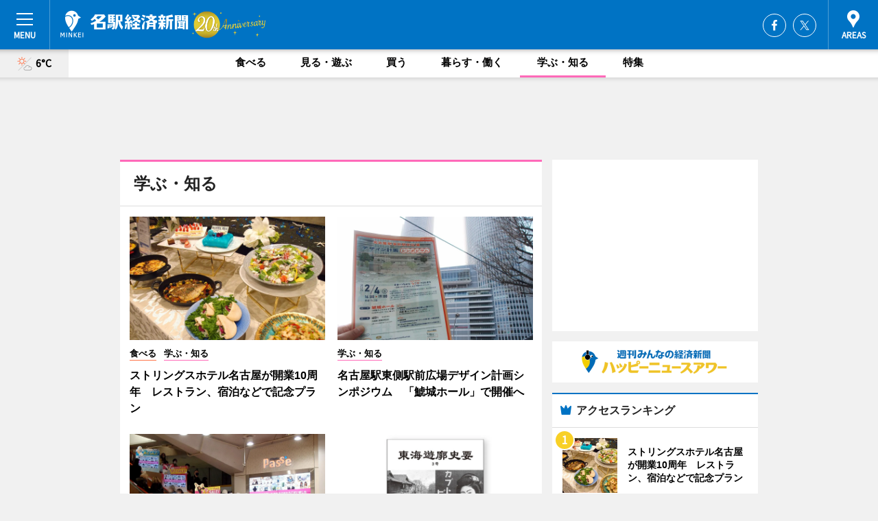

--- FILE ---
content_type: text/html; charset=cp51932
request_url: https://meieki.keizai.biz/study/archives/1/
body_size: 60515
content:
<!DOCTYPE HTML>
<html>
<head>
<meta http-equiv="Content-Type" content="text/html; charset=utf-8">
<meta name="viewport" content="width=device-width,initial-scale=1,minimum-scale=1,maximum-scale=1,user-scalable=no">
<title>åé§…çµŒæ¸ˆæ–°èž - åºƒåŸŸåé§…åœã®ãƒ“ã‚¸ãƒã‚¹ï¼†ã‚«ãƒ«ãƒãƒ£ãƒ¼ãƒ‹ãƒ¥ãƒ¼ã‚¹</title>

<meta name="keywords" content="åé§…,çµŒæ¸ˆ,åå¤å±‹,åå¤å±‹é§…,æƒ…å ±,ãƒ“ã‚¸ãƒã‚¹,ã‚«ãƒ«ãƒãƒ£ãƒ¼,ãƒ‹ãƒ¥ãƒ¼ã‚¹,åçµŒ">
<meta name="description" content="åé§…çµŒæ¸ˆæ–°èžã¯ã€åºƒåŸŸåé§…åœã®ãƒ“ã‚¸ãƒã‚¹ï¼†ã‚«ãƒ«ãƒãƒ£ãƒ¼ãƒ‹ãƒ¥ãƒ¼ã‚¹ã‚’ãŠå±Šã‘ã™ã‚‹ãƒ‹ãƒ¥ãƒ¼ã‚¹ã‚µã‚¤ãƒˆã§ã™ã€‚ã‚¤ãƒ™ãƒ³ãƒˆã‚„å±•è¦§ä¼šãƒ»ãƒ©ã‚¤ãƒ–ãªã©ã®ã‚«ãƒ«ãƒãƒ£ãƒ¼æƒ…å ±ã¯ã‚‚ã¡ã‚ã‚“ã€ãƒ‹ãƒ¥ãƒ¼ã‚ªãƒ¼ãƒ—ãƒ³ã®åº—èˆ—æƒ…å ±ã‹ã‚‰åœ°å…ƒä¼æ¥­ã‚„ã‚½ãƒ¼ã‚·ãƒ£ãƒ«ãƒ“ã‚¸ãƒã‚¹ã®æ–°ã—ã„å–ã‚Šçµ„ã¿ã€ã‚¨ãƒªã‚¢ã®æµè¡Œãƒ»ãƒˆãƒ¬ãƒ³ãƒ‰ã¾ã§ã€åœ°å…ƒã®ã¾ã¡ã‚’æ¥½ã—ã‚€ã€Œãƒãƒƒãƒ”ãƒ¼ãƒ‹ãƒ¥ãƒ¼ã‚¹ã€ã‚’ãŠå±Šã‘ã—ã¦ã„ã¾ã™ã€‚">
<meta property="fb:app_id" content="149617471876605">
<meta property="fb:admins" content="100001334499453">
<meta property="og:site_name" content="åé§…çµŒæ¸ˆæ–°èž">
<meta property="og:locale" content="ja_JP">
<meta property="og:type" content="article">
<meta name="twitter:card" content="summary_large_image">
<meta name="twitter:site" content="@minkei">
<meta property="og:title" content="åé§…çµŒæ¸ˆæ–°èž">
<meta name="twitter:title" content="åé§…çµŒæ¸ˆæ–°èž">
<meta property="og:url" content="https://meieki.keizai.biz/">
<meta name="twitter:url" content="https://meieki.keizai.biz/">
<meta property="og:description" content="åºƒåŸŸåé§…åœã®ãƒ“ã‚¸ãƒã‚¹ï¼†ã‚«ãƒ«ãƒãƒ£ãƒ¼ãƒ‹ãƒ¥ãƒ¼ã‚¹">
<meta name="twitter:description" content="åºƒåŸŸåé§…åœã®ãƒ“ã‚¸ãƒã‚¹ï¼†ã‚«ãƒ«ãƒãƒ£ãƒ¼ãƒ‹ãƒ¥ãƒ¼ã‚¹">
<meta property="og:image" content="https://images.keizai.biz/img/logo/meieki_keizai.png">
<meta name="twitter:image" content="https://images.keizai.biz/img/logo/meieki_keizai.png">
<link href="https://images.keizai.biz/favicon.ico" rel="shortcut icon">
<link href="https://ex.keizai.biz/common.8.3.0/css.1.0.6/common.min.css?1768972931" rel="stylesheet" type="text/css">
<link href="https://ex.keizai.biz/common.8.3.0/css.1.0.6/module.min.css?1768972931" rel="stylesheet" type="text/css">
<link href="https://meieki.keizai.biz/css/style.css" rel="stylesheet" type="text/css">
<link href="https://ex.keizai.biz/common.8.3.0/css.1.0.6/all.min.css" rel="stylesheet" type="text/css">
<link href="https://fonts.googleapis.com/css?family=Source+Sans+Pro" rel="stylesheet">
<link href="https://cdn.jsdelivr.net/npm/yakuhanjp@3.0.0/dist/css/yakuhanjp.min.css" rel=â€preloadâ€ as="stylesheet" type="text/css">
<link href="https://ex.keizai.biz/common.8.3.0/css.1.0.6/print.min.css" media="print" rel="stylesheet" type="text/css">
<script>
var microadCompass = microadCompass || {};
microadCompass.queue = microadCompass.queue || [];
</script>
<script charset="UTF-8" src="//j.microad.net/js/compass.js" onload="new microadCompass.AdInitializer().initialize();" async></script>
<script type="text/javascript">
var PWT={};
var pbjs = pbjs || {};
pbjs.que = pbjs.que || [];
var googletag = googletag || {};
googletag.cmd = googletag.cmd || [];
var gptRan = false;
PWT.jsLoaded = function(){
    if(!location.hostname.match(/proxypy.org|printwhatyoulike.com/)){
        loadGPT();
    }
};
var loadGPT = function(){
    if (!gptRan) {
        gptRan = true;
        var gads = document.createElement('script');
        var useSSL = 'https:' == document.location.protocol;
        gads.src = (useSSL ? 'https:' : 'http:') + '//securepubads.g.doubleclick.net/tag/js/gpt.js';
        gads.async = true;
        var node = document.getElementsByTagName('script')[0];
        node.parentNode.insertBefore(gads, node);
        var pbjsEl = document.createElement("script");
        pbjsEl.type = "text/javascript";
        pbjsEl.src = "https://anymind360.com/js/2131/ats.js";
        var pbjsTargetEl = document.getElementsByTagName("head")[0];
        pbjsTargetEl.insertBefore(pbjsEl, pbjsTargetEl.firstChild);
    }
};
setTimeout(loadGPT, 500);
</script>
<script type="text/javascript">
(function() {
var purl = window.location.href;
var url = '//ads.pubmatic.com/AdServer/js/pwt/157255/3019';
var profileVersionId = '';
if(purl.indexOf('pwtv=')>0){
    var regexp = /pwtv=(.*?)(&|$)/g;
    var matches = regexp.exec(purl);
    if(matches.length >= 2 && matches[1].length > 0){
    profileVersionId = '/'+matches[1];
    }
}
var wtads = document.createElement('script');
wtads.async = true;
wtads.type = 'text/javascript';
wtads.src = url+profileVersionId+'/pwt.js';
var node = document.getElementsByTagName('script')[0];
node.parentNode.insertBefore(wtads, node);
})();
</script>
<script>
window.gamProcessed = false;
window.gamFailSafeTimeout = 5e3;
window.reqGam = function () {
    if (!window.gamProcessed) {
        window.gamProcessed = true;
        googletag.cmd.push(function () {
            googletag.pubads().refresh();
        });
    }
};
setTimeout(function () {
    window.reqGam();
}, window.gamFailSafeTimeout);
var googletag = googletag || {};
googletag.cmd = googletag.cmd || [];
googletag.cmd.push(function(){
let issp = false;
let hbSlots = new Array();
let amznSlots = new Array();
const ua = window.navigator.userAgent.toLowerCase();
if (ua.indexOf('iphone') > 0 || ua.indexOf('ipod') > 0 || ua.indexOf('android') > 0 && ua.indexOf('mobile') > 0) {
    issp = true;
}
if (issp === true) {
    amznSlots.push(googletag.defineSlot('/159334285/sp_meieki_header_1st', [[320, 100], [320, 50]], 'div-gpt-ad-1576055139196-0').addService(googletag.pubads()));
    hbSlots.push(googletag.defineSlot('/159334285/sp_meieki_list_1st', [[336, 280], [300, 250], [320, 100], [320, 50], [200, 200], 'fluid'], 'div-gpt-ad-1580717788210-0').addService(googletag.pubads()));
    hbSlots.push(googletag.defineSlot('/159334285/sp_meieki_footer_1st', ['fluid', [300, 250], [336, 280], [320, 100], [320, 50], [200, 200]], 'div-gpt-ad-1576055033248-0').addService(googletag.pubads()));
    hbSlots.push(googletag.defineSlot('/159334285/sp_meieki_footer_2nd', [[300, 250], 'fluid', [336, 280], [320, 180], [320, 100], [320, 50], [200, 200]], 'div-gpt-ad-1576037774006-0').addService(googletag.pubads()));
    hbSlots.push(googletag.defineSlot('/159334285/sp_meieki_footer_3rd', [[300, 250], [336, 280], [320, 100], [320, 50], [200, 200], 'fluid'], 'div-gpt-ad-1576055085577-0').addService(googletag.pubads()));
    hbSlots.push(googletag.defineSlot('/159334285/sp_meieki_overlay', [320, 50], 'div-gpt-ad-1584427815478-0').addService(googletag.pubads()));
    hbSlots.push(googletag.defineSlot('/159334285/sp_meieki_infeed_1st', ['fluid', [320, 100], [300, 100]], 'div-gpt-ad-1580370696425-0').addService(googletag.pubads()));
    hbSlots.push(googletag.defineSlot('/159334285/sp_meieki_infeed_2st', [[300, 100], 'fluid', [320, 100]], 'div-gpt-ad-1580370846543-0').addService(googletag.pubads()));
    hbSlots.push(googletag.defineSlot('/159334285/sp_meieki_infeed_3rd', [[300, 100], 'fluid', [320, 100]], 'div-gpt-ad-1580370937978-0').addService(googletag.pubads()));
} else {
    amznSlots.push(googletag.defineSlot('/159334285/pc_meieki_header_1st', [[728, 90], [750, 100], [970, 90]], 'div-gpt-ad-1576054393576-0').addService(googletag.pubads()));
    amznSlots.push(googletag.defineSlot('/159334285/pc_meieki_right_1st', ['fluid', [300, 250]], 'div-gpt-ad-1576054711791-0').addService(googletag.pubads()));
    hbSlots.push(googletag.defineSlot('/159334285/pc_meieki_right_2nd', ['fluid', [300, 250], [200, 200]], 'div-gpt-ad-1576054772252-0').addService(googletag.pubads()));
    hbSlots.push(googletag.defineSlot('/159334285/pc_meieki_right_3rd', [[300, 250], 'fluid', [300, 600], [160, 600], [200, 200]], 'div-gpt-ad-1576054833870-0').addService(googletag.pubads()));
    amznSlots.push(googletag.defineSlot('/159334285/pc_meieki_left_1st', ['fluid', [300, 250]], 'div-gpt-ad-1576037145616-0'). addService(googletag.pubads()));
    hbSlots.push(googletag.defineSlot('/159334285/pc_meieki_infeed_1st', ['fluid'], 'div-gpt-ad-1580370696425-0').addService(googletag.pubads()));
    hbSlots.push(googletag.defineSlot('/159334285/pc_meieki_infeed_2st', ['fluid'], 'div-gpt-ad-1580370846543-0').addService(googletag.pubads()));
    hbSlots.push(googletag.defineSlot('/159334285/pc_meieki_infeed_3rd', ['fluid'], 'div-gpt-ad-1580370937978-0').addService(googletag.pubads()));
}

const interstitialSlot = googletag.defineOutOfPageSlot('/159334285/meieki_interstitial', googletag.enums.OutOfPageFormat.INTERSTITIAL);
if (interstitialSlot) amznSlots.push(interstitialSlot.addService(googletag.pubads()));
if (!googletag.pubads().isInitialLoadDisabled()) {
    googletag.pubads().disableInitialLoad();
}
googletag.pubads().enableSingleRequest();
googletag.pubads().collapseEmptyDivs();
googletag.enableServices();
googletag.pubads().refresh(amznSlots);
googletag.pubads().addEventListener('slotRequested', function(event) {
var elemId = event.slot.getSlotElementId();
for (var i = 0; i < hbSlots.length; i++) {
    if (hbSlots[i].getSlotElementId() == elemId) {
        window.gamProcessed = true;
    }
}
});
});
</script>
<script async src="//pagead2.googlesyndication.com/pagead/js/adsbygoogle.js"></script>
<script src="https://cdn.gmossp-sp.jp/ads/receiver.js"></script>
<script type="text/javascript">
window._taboola = window._taboola || [];
_taboola.push({article:'auto'});
! function(e, f, u, i) {
if (!document.getElementById(i)) {
e.async = 1;
e.src = u;
e.id = i;
f.parentNode.insertBefore(e, f);
}
}(document.createElement('script'),
document.getElementsByTagName('script')[0],
'//cdn.taboola.com/libtrc/minkeijapan-network/loader.js',
'tb_loader_script');
if (window.performance && typeof window.performance.mark == 'function')
{window.performance.mark('tbl_ic');}
</script>
</head>
<body>

<div id="wrap">
<div id="header">
<div class="inner">
<div id="menuBtn"><span></span></div>
<h1 class="logo"><a href="https://meieki.keizai.biz/">åé§…çµŒæ¸ˆæ–°èž</a></h1>
<div id="areasBtn"><span></span></div>
<ul class="sns">
<li class="fb"><a href="https://www.facebook.com/meiekikeizai" target="_blank">Facebook</a></li><li class="tw"><a href="https://twitter.com/meieki" target="_blank">Twitter</a></li></ul>
</div>
</div>
<div id="gNavi">
<div id="weather"><a href="https://meieki.keizai.biz/weather/"><img src="https://images.keizai.biz/img/weather/111.svg" alt=""><span>6Â°C</span></a></div>
<div class="link">
<ul>
<li><a href="https://meieki.keizai.biz/gourmet/archives/1/">é£Ÿã¹ã‚‹</a></li>
<li><a href="https://meieki.keizai.biz/play/archives/1/">è¦‹ã‚‹ãƒ»éŠã¶</a></li>
<li><a href="https://meieki.keizai.biz/shopping/archives/1/">è²·ã†</a></li>
<li><a href="https://meieki.keizai.biz/life/archives/1/">æš®ã‚‰ã™ãƒ»åƒã</a></li>
<li><a href="https://meieki.keizai.biz/study/archives/1/" class="current">å­¦ã¶ãƒ»çŸ¥ã‚‹</a></li>
<li><a href="https://meieki.keizai.biz/special/archives/1/">ç‰¹é›†</a></li>
</ul>
</div>
</div>
<div id="topBnr">
<script>
const spw = 430;
const hbnr = document.createElement('div');
const cbnr = document.createElement('div');
if (screen.width <= spw) {
    hbnr.classList.add("bnrW320");
    cbnr.setAttribute('id', 'div-gpt-ad-1576055139196-0');
} else {
    hbnr.classList.add("bnrWPC");
    cbnr.setAttribute('id', 'div-gpt-ad-1576054393576-0');
}
hbnr.appendChild(cbnr);
document.currentScript.parentNode.appendChild(hbnr);
if (screen.width <= spw) {
    googletag.cmd.push(function() { googletag.display('div-gpt-ad-1576055139196-0'); });
} else {
    googletag.cmd.push(function() { googletag.display('div-gpt-ad-1576054393576-0'); });
}
</script>
</div>

<div id="container">
<div class="contents gridBox study" id="categoryBox">
<div class="ttl"><h1>å­¦ã¶ãƒ»çŸ¥ã‚‹</h1></div>
<div class="box">
<div class="thumb">
<ul id="categoryItems">
<li id="nowloading"><i class="fas fa-spinner fa-spin fa-3x"></i></li>
</ul>
<div id="taboola-below-category-thumbnails"></div>
<script type="text/javascript">
window._taboola = window._taboola || [];
_taboola.push({
mode: 'thumbnails-category',
container: 'taboola-below-category-thumbnails',
placement: 'Below Category Thumbnails',
target_type: 'mix'
});
</script>
</div>
</div>
<div id="contentsMore" class="more"><a href="https://meieki.keizai.biz/category.php" data-params="study_15_1" class="async"><span>ã‚‚ã£ã¨è¦‹ã‚‹</span></a></div>
</div>
<div class="box" style="text-align: center;">
<div id="middleBnr" class="box bnr">
<script>
if (screen.width <= spw) {
    const _cMiddleBnr = document.createElement('div');
    _cMiddleBnr.setAttribute('id', 'div-gpt-ad-1580717788210-0');
    document.currentScript.parentNode.appendChild(_cMiddleBnr);
    googletag.cmd.push(function() { googletag.display('div-gpt-ad-1580717788210-0'); });
}
</script>

</div>
</div>
<div id="info">
<div id="category">

<div class="box special">
<div class="ttl"><h2>ç‰¹é›†</h2></div>
<ul class="thumbB">
<li>
<a href="https://meieki.keizai.biz/column/51/">
<div class="img"><img class="lazy" src="https://images.keizai.biz/img/extras/noimage.png" data-src="https://meieki.keizai.biz/img/column/1595990496/1595990908index.jpg" alt="å¥³å­ã‚µãƒƒã‚«ãƒ¼ã€ŒNGUãƒ©ãƒ–ãƒªãƒƒã‚¸åå¤å±‹ã€ã€€ç›£ç£ãƒ»é¸æ‰‹ã«ä»Šå­£ã¸ã®æ„æ°—è¾¼ã¿ã‚’èžã"></div>
<div class="block">
<span>ã‚¨ãƒªã‚¢ç‰¹é›†</span>
<h3>å¥³å­ã‚µãƒƒã‚«ãƒ¼ã€ŒNGUãƒ©ãƒ–ãƒªãƒƒã‚¸åå¤å±‹ã€ã€€ç›£ç£ãƒ»é¸æ‰‹ã«ä»Šå­£ã¸ã®æ„æ°—è¾¼ã¿ã‚’èžã</h3>
</div>
</a>
</li>
</ul>
<div class="more"><a href="https://meieki.keizai.biz/special/archives/1/"><span>ã‚‚ã£ã¨è¦‹ã‚‹</span></a></div>
</div>
<div class="box latestnews">
<div class="ttl"><h2>æœ€æ–°ãƒ‹ãƒ¥ãƒ¼ã‚¹</h2></div>
<div class="thumbA">
<a href="https://meieki.keizai.biz/headline/3722/">
<div class="img">
<img src="https://images.keizai.biz/meieki_keizai/headline/1768865752_photo.jpg" alt="">
</div>
<span>é£Ÿã¹ã‚‹</span>
<h3>ã‚¹ãƒˆãƒªãƒ³ã‚°ã‚¹ãƒ›ãƒ†ãƒ«åå¤å±‹ãŒé–‹æ¥­10å‘¨å¹´ã€€ãƒ¬ã‚¹ãƒˆãƒ©ãƒ³ã€å®¿æ³Šãªã©ã§è¨˜å¿µãƒ—ãƒ©ãƒ³</h3>
<p>ã€Œã‚¹ãƒˆãƒªãƒ³ã‚°ã‚¹ãƒ›ãƒ†ãƒ« åå¤å±‹ã€ï¼ˆåå¤å±‹å¸‚ä¸­æ‘åŒºå¹³æ± ç”º4ï¼‰ãŒ1æœˆ21æ—¥ã€é–‹æ¥­10å‘¨å¹´ã‚’è¿Žãˆã‚‹ã€‚</p>
</a>
</div>
<ul class="thumbC">
<li>
<a href="https://meieki.keizai.biz/headline/3721/">
<div class="img">
<img src="https://images.keizai.biz/meieki_keizai/thumbnail/1768797171_mini.jpg" alt="">
</div>
<div class="block">
<span>å­¦ã¶ãƒ»çŸ¥ã‚‹</span><h3>åå¤å±‹é§…æ±å´é§…å‰åºƒå ´ãƒ‡ã‚¶ã‚¤ãƒ³è¨ˆç”»ã‚·ãƒ³ãƒã‚¸ã‚¦ãƒ ã€€ã€Œé¯±åŸŽãƒ›ãƒ¼ãƒ«ã€ã§é–‹å‚¬ã¸</h3>
</div>
</a>
</li>
<li>
<a href="https://meieki.keizai.biz/headline/3720/">
<div class="img">
<img src="https://images.keizai.biz/meieki_keizai/thumbnail/1768485321_mini.jpg" alt="">
</div>
<div class="block">
<span>é£Ÿã¹ã‚‹</span><h3>åå¤å±‹ã‚¿ã‚«ã‚·ãƒžãƒ¤ã§ã€Œã‚¢ãƒ ãƒ¼ãƒ«ãƒ»ãƒ‡ãƒ¥ãƒ»ã‚·ãƒ§ã‚³ãƒ©ã€ã€€150ãƒ–ãƒ©ãƒ³ãƒ‰å‡ºåº—</h3>
</div>
</a>
</li>
<li>
<a href="https://meieki.keizai.biz/headline/3719/">
<div class="img">
<img src="https://images.keizai.biz/meieki_keizai/thumbnail/1768273027_mini.jpg" alt="">
</div>
<div class="block">
<span>å­¦ã¶ãƒ»çŸ¥ã‚‹</span><h3>åé§…ãƒ»è¿‘é‰„ãƒ‘ãƒƒã‚»ãŒæ€ã„å‡ºæŒ¯ã‚Šè¿”ã‚‹è¨˜å¿µä¼ç”»ã€€å†é–‹ç™ºäº‹æ¥­ã§2æœˆæœ«ã«å–¶æ¥­çµ‚äº†</h3>
</div>
</a>
</li>
<li>
<a href="https://meieki.keizai.biz/headline/3718/">
<div class="img">
<img src="https://images.keizai.biz/meieki_keizai/thumbnail/1767935450_mini.jpg" alt="">
</div>
<div class="block">
<span>è¦‹ã‚‹ãƒ»éŠã¶</span><h3>åŠ‡å ´ç‰ˆã€Œç·Šæ€¥å–èª¿å®¤ THE FINALã€ã€€å¤©æµ·ç¥å¸Œã•ã‚“ã‚‰ã€åé§…ã§èˆžå°ã‚ã„ã•ã¤</h3>
</div>
</a>
</li>
<li>
<a href="https://meieki.keizai.biz/headline/3717/">
<div class="img">
<img src="https://images.keizai.biz/meieki_keizai/thumbnail/1767846929_mini.jpg" alt="">
</div>
<div class="block">
<span>é£Ÿã¹ã‚‹</span><h3>åå¤å±‹ã‚¿ã‚«ã‚·ãƒžãƒ¤é£Ÿæ–™å“å£²ã‚Šå ´ãƒªãƒ‹ãƒ¥ãƒ¼ã‚¢ãƒ«ã€€ç¬¬2å¼¾ã¯æ´‹è“å­å£²ã‚Šå ´</h3>
</div>
</a>
</li>
<li id="_ads">
<div id='div-gpt-ad-1580370696425-0'>
<script>
googletag.cmd.push(function() { googletag.display('div-gpt-ad-1580370696425-0'); });
</script>
</div>
</li>

</ul>
<div class="more"><a href="https://meieki.keizai.biz/headline/archives/1/"><span>ã‚‚ã£ã¨è¦‹ã‚‹</span></a></div>
</div>
<div class="box">
<div id="taboola-below-article-thumbnails"></div>
<script type="text/javascript">
window._taboola = window._taboola || [];
_taboola.push({
mode: 'thumbnails-a',
container: 'taboola-below-article-thumbnails',
placement: 'Below Article Thumbnails',
target_type: 'mix'
});
</script>
</div>
<div class="box study">
<div class="ttl"><h2>å­¦ã¶ãƒ»çŸ¥ã‚‹</h2></div>
<div class="thumbA">
<a href="https://meieki.keizai.biz/headline/3722/">
<div class="img"><img class="lazy" src="https://images.keizai.biz/img/extras/noimage.png" data-src="https://images.keizai.biz/meieki_keizai/headline/1768865752_photo.jpg" alt=""></div>
<span>å­¦ã¶ãƒ»çŸ¥ã‚‹</span>
<h3>ã‚¹ãƒˆãƒªãƒ³ã‚°ã‚¹ãƒ›ãƒ†ãƒ«åå¤å±‹ãŒé–‹æ¥­10å‘¨å¹´ã€€ãƒ¬ã‚¹ãƒˆãƒ©ãƒ³ã€å®¿æ³Šãªã©ã§è¨˜å¿µãƒ—ãƒ©ãƒ³</h3>
<p>ã€Œã‚¹ãƒˆãƒªãƒ³ã‚°ã‚¹ãƒ›ãƒ†ãƒ« åå¤å±‹ã€ï¼ˆåå¤å±‹å¸‚ä¸­æ‘åŒºå¹³æ± ç”º4ï¼‰ãŒ1æœˆ21æ—¥ã€é–‹æ¥­10å‘¨å¹´ã‚’è¿Žãˆã‚‹ã€‚</p>
</a>
</div>
<ul class="thumbC">
<li>
<a href="https://meieki.keizai.biz/headline/3721/">
<div class="img"><img class="lazy" src="https://images.keizai.biz/img/extras/noimage.png" data-src="https://images.keizai.biz/meieki_keizai/headline/1768797171.jpg" alt=""></div>
<div class="block">
<span>å­¦ã¶ãƒ»çŸ¥ã‚‹</span>
<h3>åå¤å±‹é§…æ±å´é§…å‰åºƒå ´ãƒ‡ã‚¶ã‚¤ãƒ³è¨ˆç”»ã‚·ãƒ³ãƒã‚¸ã‚¦ãƒ ã€€ã€Œé¯±åŸŽãƒ›ãƒ¼ãƒ«ã€ã§é–‹å‚¬ã¸</h3>
</div>
</a>
</li>
<li>
<a href="https://meieki.keizai.biz/headline/3719/">
<div class="img"><img class="lazy" src="https://images.keizai.biz/img/extras/noimage.png" data-src="https://images.keizai.biz/meieki_keizai/headline/1768273027.jpg" alt=""></div>
<div class="block">
<span>å­¦ã¶ãƒ»çŸ¥ã‚‹</span>
<h3>åé§…ãƒ»è¿‘é‰„ãƒ‘ãƒƒã‚»ãŒæ€ã„å‡ºæŒ¯ã‚Šè¿”ã‚‹è¨˜å¿µä¼ç”»ã€€å†é–‹ç™ºäº‹æ¥­ã§2æœˆæœ«ã«å–¶æ¥­çµ‚äº†</h3>
</div>
</a>
</li>
<li>
<a href="https://meieki.keizai.biz/headline/3711/">
<div class="img"><img class="lazy" src="https://images.keizai.biz/img/extras/noimage.png" data-src="https://images.keizai.biz/meieki_keizai/headline/1766494649.jpg" alt=""></div>
<div class="block">
<span>å­¦ã¶ãƒ»çŸ¥ã‚‹</span>
<h3>ã€Œæ±æµ·éŠå»“å²è¦3å·ã€åˆŠè¡Œã€€éŠéƒ­ã¨ãƒ“ãƒ¼ãƒ«ä¼šç¤¾ã®é–¢ä¿‚ãƒ»ç¨²æ°¸éŠéƒ­ã‚’ãƒ†ãƒ¼ãƒžã«</h3>
</div>
</a>
</li>
<li id="_ads15">
<div id='div-gpt-ad-1580370846543-0'>
<script>
googletag.cmd.push(function() { googletag.display('div-gpt-ad-1580370846543-0'); });
</script>
</div>
</li>

</ul>
<div class="more"><a href="https://meieki.keizai.biz/study/archives/1/"><span>ã‚‚ã£ã¨è¦‹ã‚‹</span></a></div>
</div>
<script>
if (screen.width <= spw) {
    const _bnr = document.createElement('div');
    const _cbnr = document.createElement('div');
    _bnr.classList.add('box', 'oauth', 'sp');
    _cbnr.setAttribute('id', 'div-gpt-ad-1580370696425-0');
    _bnr.appendChild(_cbnr);
    document.currentScript.parentNode.appendChild(_bnr);
    googletag.cmd.push(function() { googletag.display('div-gpt-ad-1580370696425-0'); });
}
</script>
<div class="box gourmet">
<div class="ttl"><h2>é£Ÿã¹ã‚‹</h2></div>
<div class="thumbA">
<a href="https://meieki.keizai.biz/headline/3722/">
<div class="img"><img class="lazy" src="https://images.keizai.biz/img/extras/noimage.png" data-src="https://images.keizai.biz/meieki_keizai/headline/1768865752_photo.jpg" alt=""></div>
<span>é£Ÿã¹ã‚‹</span>
<h3>ã‚¹ãƒˆãƒªãƒ³ã‚°ã‚¹ãƒ›ãƒ†ãƒ«åå¤å±‹ãŒé–‹æ¥­10å‘¨å¹´ã€€ãƒ¬ã‚¹ãƒˆãƒ©ãƒ³ã€å®¿æ³Šãªã©ã§è¨˜å¿µãƒ—ãƒ©ãƒ³</h3>
<p>ã€Œã‚¹ãƒˆãƒªãƒ³ã‚°ã‚¹ãƒ›ãƒ†ãƒ« åå¤å±‹ã€ï¼ˆåå¤å±‹å¸‚ä¸­æ‘åŒºå¹³æ± ç”º4ï¼‰ãŒ1æœˆ21æ—¥ã€é–‹æ¥­10å‘¨å¹´ã‚’è¿Žãˆã‚‹ã€‚</p>
</a>
</div>
<ul class="thumbC">
<li>
<a href="https://meieki.keizai.biz/headline/3720/">
<div class="img"><img class="lazy" src="https://images.keizai.biz/img/extras/noimage.png" data-src="https://images.keizai.biz/meieki_keizai/headline/1768485321.jpg" alt=""></div>
<div class="block">
<span>é£Ÿã¹ã‚‹</span>
<h3>åå¤å±‹ã‚¿ã‚«ã‚·ãƒžãƒ¤ã§ã€Œã‚¢ãƒ ãƒ¼ãƒ«ãƒ»ãƒ‡ãƒ¥ãƒ»ã‚·ãƒ§ã‚³ãƒ©ã€ã€€150ãƒ–ãƒ©ãƒ³ãƒ‰å‡ºåº—</h3>
</div>
</a>
</li>
<li>
<a href="https://meieki.keizai.biz/headline/3717/">
<div class="img"><img class="lazy" src="https://images.keizai.biz/img/extras/noimage.png" data-src="https://images.keizai.biz/meieki_keizai/headline/1767846929.jpg" alt=""></div>
<div class="block">
<span>é£Ÿã¹ã‚‹</span>
<h3>åå¤å±‹ã‚¿ã‚«ã‚·ãƒžãƒ¤é£Ÿæ–™å“å£²ã‚Šå ´ãƒªãƒ‹ãƒ¥ãƒ¼ã‚¢ãƒ«ã€€ç¬¬2å¼¾ã¯æ´‹è“å­å£²ã‚Šå ´</h3>
</div>
</a>
</li>
<li>
<a href="https://meieki.keizai.biz/headline/3702/">
<div class="img"><img class="lazy" src="https://images.keizai.biz/img/extras/noimage.png" data-src="https://images.keizai.biz/meieki_keizai/headline/1764728243.jpg" alt=""></div>
<div class="block">
<span>é£Ÿã¹ã‚‹</span>
<h3>å¤§åå¤å±‹ãƒ“ãƒ«ãƒ‚ãƒ³ã‚°ã«ä¸‰é‡ã®é£Ÿæã¨åœ°é…’ç‰¹åŒ–ã®å±…é…’å±‹ã€€ãƒ¡ã‚¤ãƒ³é£Ÿæã¯ä¼Šå‹¢ã‚¨ãƒ“</h3>
</div>
</a>
</li>
<li id="_ads25">
<div id='div-gpt-ad-1580370937978-0'>
<script>
googletag.cmd.push(function() { googletag.display('div-gpt-ad-1580370937978-0'); });
</script>
</div>
</li>

</ul>
<div class="more"><a href="https://meieki.keizai.biz/gourmet/archives/1/"><span>ã‚‚ã£ã¨è¦‹ã‚‹</span></a></div>
</div>
<script>
if (screen.width <= spw) {
    const _bnr = document.createElement('div');
    const _cbnr = document.createElement('div');
    _bnr.classList.add('rb', 'sp');
    _cbnr.setAttribute('id', 'div-gpt-ad-1576037774006-0');
    _bnr.appendChild(_cbnr);
    document.currentScript.parentNode.appendChild(_bnr);
    googletag.cmd.push(function() { googletag.display('div-gpt-ad-1576037774006-0'); });
}
</script>
<div class="box shopping">
<div class="ttl"><h2>è²·ã†</h2></div>
<div class="thumbA">
<a href="https://meieki.keizai.biz/headline/3720/">
<div class="img"><img class="lazy" src="https://images.keizai.biz/img/extras/noimage.png" data-src="https://images.keizai.biz/meieki_keizai/headline/1768485321_photo.jpg" alt=""></div>
<span>è²·ã†</span>
<h3>åå¤å±‹ã‚¿ã‚«ã‚·ãƒžãƒ¤ã§ã€Œã‚¢ãƒ ãƒ¼ãƒ«ãƒ»ãƒ‡ãƒ¥ãƒ»ã‚·ãƒ§ã‚³ãƒ©ã€ã€€150ãƒ–ãƒ©ãƒ³ãƒ‰å‡ºåº—</h3>
<p>ã€Œ2026 ã‚¢ãƒ ãƒ¼ãƒ«ãƒ»ãƒ‡ãƒ¥ãƒ»ã‚·ãƒ§ã‚³ãƒ©ï½žã‚·ãƒ§ã‚³ãƒ©å¤§å¥½ãï¼ï½žã€ãŒ1æœˆ16æ—¥ã€ã‚¸ã‚§ã‚¤ã‚¢ãƒ¼ãƒ«åå¤å±‹ã‚¿ã‚«ã‚·ãƒžãƒ¤ï¼ˆåå¤å±‹å¸‚ä¸­æ‘åŒºåé§…1ï¼‰ã§å§‹ã¾ã‚‹ã€‚</p>
</a>
</div>
<ul class="thumbC">
<li>
<a href="https://meieki.keizai.biz/headline/3717/">
<div class="img"><img class="lazy" src="https://images.keizai.biz/img/extras/noimage.png" data-src="https://images.keizai.biz/meieki_keizai/headline/1767846929.jpg" alt=""></div>
<div class="block">
<span>è²·ã†</span>
<h3>åå¤å±‹ã‚¿ã‚«ã‚·ãƒžãƒ¤é£Ÿæ–™å“å£²ã‚Šå ´ãƒªãƒ‹ãƒ¥ãƒ¼ã‚¢ãƒ«ã€€ç¬¬2å¼¾ã¯æ´‹è“å­å£²ã‚Šå ´</h3>
</div>
</a>
</li>
<li>
<a href="https://meieki.keizai.biz/headline/3715/">
<div class="img"><img class="lazy" src="https://images.keizai.biz/img/extras/noimage.png" data-src="https://images.keizai.biz/meieki_keizai/headline/1766812303.jpg" alt=""></div>
<div class="block">
<span>è²·ã†</span>
<h3>åé§…ã®ãƒãƒ³ã‚ºã§åŽŸçŸ³ãƒ»åŒ–çŸ³ã®ç‰¹é›†ä¼ç”»ã€€åº—é ­ã«æ™¶æ´žã‚¿ã‚¤ãƒ—ã®å¤§åž‹ã€Œç´«æ°´æ™¶ã€</h3>
</div>
</a>
</li>
<li>
<a href="https://meieki.keizai.biz/headline/3711/">
<div class="img"><img class="lazy" src="https://images.keizai.biz/img/extras/noimage.png" data-src="https://images.keizai.biz/meieki_keizai/headline/1766494649.jpg" alt=""></div>
<div class="block">
<span>è²·ã†</span>
<h3>ã€Œæ±æµ·éŠå»“å²è¦3å·ã€åˆŠè¡Œã€€éŠéƒ­ã¨ãƒ“ãƒ¼ãƒ«ä¼šç¤¾ã®é–¢ä¿‚ãƒ»ç¨²æ°¸éŠéƒ­ã‚’ãƒ†ãƒ¼ãƒžã«</h3>
</div>
</a>
</li>
<li>
<a href="https://meieki.keizai.biz/headline/3707/">
<div class="img"><img class="lazy" src="https://images.keizai.biz/img/extras/noimage.png" data-src="https://images.keizai.biz/meieki_keizai/headline/1765766850.jpg" alt=""></div>
<div class="block">
<span>è²·ã†</span>
<h3>åå¤å±‹é§…è¥¿ã§æ–‡èŠ¸ãƒžãƒ«ã‚·ã‚§ã€€åœ°å…ƒã§æ´»å‹•ã™ã‚‹ã‚¯ãƒªã‚¨ãƒ¼ã‚¿ãƒ¼ãƒ»ç ”ç©¶è€…ãŒå‡ºåº—</h3>
</div>
</a>
</li>

</ul>
<div class="more"><a href="https://meieki.keizai.biz/shopping/archives/1/"><span>ã‚‚ã£ã¨è¦‹ã‚‹</span></a></div>
</div>
<script>
if (screen.width <= spw) {
    const _bnr = document.createElement('div');
    const _cbnr = document.createElement('div');
    _bnr.classList.add('rb', 'sp', 'thd');
    _cbnr.setAttribute('id', 'div-gpt-ad-1576055085577-0');
    _bnr.appendChild(_cbnr);
    document.currentScript.parentNode.appendChild(_bnr);
    googletag.cmd.push(function() { googletag.display('div-gpt-ad-1576055085577-0'); });
}
</script>
<div class="box play hdSP">
<div class="ttl"><h2>è¦‹ã‚‹ãƒ»éŠã¶</h2></div>
<div class="thumbA">
<a href="https://meieki.keizai.biz/headline/3718/">
<div class="img"><img class="lazy" src="https://images.keizai.biz/img/extras/noimage.png" data-src="https://images.keizai.biz/meieki_keizai/headline/1767935450_photo.jpg" alt=""></div>
<span>è¦‹ã‚‹ãƒ»éŠã¶</span>
<h3>åŠ‡å ´ç‰ˆã€Œç·Šæ€¥å–èª¿å®¤ THE FINALã€ã€€å¤©æµ·ç¥å¸Œã•ã‚“ã‚‰ã€åé§…ã§èˆžå°ã‚ã„ã•ã¤</h3>
<p>ã€ŒåŠ‡å ´ç‰ˆã€Žç·Šæ€¥å–èª¿å®¤ THE FINALã€å¤§æ„Ÿè¬ãƒ„ã‚¢ãƒ¼ in åå¤å±‹ã€ãŒ1æœˆ8æ—¥ã€åé§…ã®æ˜ ç”»é¤¨ã€ŒãƒŸãƒƒãƒ‰ãƒ©ãƒ³ãƒ‰ã‚¹ã‚¯ã‚¨ã‚¢ ã‚·ãƒãƒžã€ï¼ˆåå¤å±‹å¸‚ä¸­æ‘åŒºåé§…4ï¼‰ã§è¡Œã‚ã‚Œã€å¤©æµ·ç¥å¸Œã•ã‚“ã€ç”°ä¸­å“²å¸ã•ã‚“ãŒç™»å£‡ã—ãŸã€‚</p>
</a>
</div>
<ul class="thumbC">
<li>
<a href="https://meieki.keizai.biz/headline/3716/">
<div class="img"><img class="lazy" src="https://images.keizai.biz/img/extras/noimage.png" data-src="https://images.keizai.biz/meieki_keizai/headline/1767590946.jpg" alt=""></div>
<div class="block">
<span>è¦‹ã‚‹ãƒ»éŠã¶</span>
<h3>ã‚®ãƒã‚¹ä¸–ç•Œè¨˜éŒ²ã®ã‚¹ãƒ†ãƒ³ãƒ‰ã‚°ãƒ©ã‚¹è£½ç”²å†‘ã€€åå¤å±‹ãƒžãƒªã‚ªãƒƒãƒˆã§å±•ç¤º</h3>
</div>
</a>
</li>
<li>
<a href="https://meieki.keizai.biz/headline/3713/">
<div class="img"><img class="lazy" src="https://images.keizai.biz/img/extras/noimage.png" data-src="https://images.keizai.biz/meieki_keizai/headline/1766744086.jpg" alt=""></div>
<div class="block">
<span>è¦‹ã‚‹ãƒ»éŠã¶</span>
<h3>åé§…ã®ãƒŠãƒŠã¡ã‚ƒã‚“ã€æ­´ä»£åŒ…è£…ç´™ãƒ‡ã‚¶ã‚¤ãƒ³ã®è¡£è£…ã«ã€€71å¹´é–“ã®æ„Ÿè¬è¾¼ã‚ã¦</h3>
</div>
</a>
</li>
<li>
<a href="https://meieki.keizai.biz/headline/3712/">
<div class="img"><img class="lazy" src="https://images.keizai.biz/img/extras/noimage.png" data-src="https://images.keizai.biz/meieki_keizai/headline/1766651784.jpg" alt=""></div>
<div class="block">
<span>è¦‹ã‚‹ãƒ»éŠã¶</span>
<h3>åå¤å±‹åŸŽã§ã€Œå†¬ã¾ã¤ã‚Šã€é–‹å‚¬ã¸ã€€å…ƒæ—¥ã®åˆé–‹é–€ã§å¹•é–‹ã‘ã€æ­£æœˆã‚°ãƒ«ãƒ¡ãƒ»éŠã³ã‚‚</h3>
</div>
</a>
</li>
<li>
<a href="https://meieki.keizai.biz/headline/3709/">
<div class="img"><img class="lazy" src="https://images.keizai.biz/img/extras/noimage.png" data-src="https://images.keizai.biz/meieki_keizai/headline/1765877779.jpg" alt=""></div>
<div class="block">
<span>è¦‹ã‚‹ãƒ»éŠã¶</span>
<h3>ã€Œã´ã‚ˆã‚Šã‚“Ã—ã‚¤ã‚³ã¡ã‚ƒã‚“ã€ã‚¹ã‚¤ãƒ¼ãƒ„é¢¨ã®ãƒžã‚¹ã‚³ãƒƒãƒˆã‚»ãƒƒãƒˆã€€ã‚³ãƒ©ãƒœç¬¬3å¼¾ã§è²©å£²</h3>
</div>
</a>
</li>

</ul>
<div class="more"><a href="https://meieki.keizai.biz/play/archives/1/"><span>ã‚‚ã£ã¨è¦‹ã‚‹</span></a></div>
</div>
<div class="box life hdSP">
<div class="ttl"><h2>æš®ã‚‰ã™ãƒ»åƒã</h2></div>
<div class="thumbA">
<a href="https://meieki.keizai.biz/headline/3698/">
<div class="img"><img class="lazy" src="https://images.keizai.biz/img/extras/noimage.png" data-src="https://images.keizai.biz/meieki_keizai/headline/1764148766_photo.jpg" alt=""></div>
<span>æš®ã‚‰ã™ãƒ»åƒã</span>
<h3>åé§…å‰åºƒå ´ã§4ç¤¾åˆåŒã®ãƒã‚¹é‹è»¢å£«æŽ¡ç”¨ã‚¤ãƒ™ãƒ³ãƒˆã€€è»Šä¸¡å±•ç¤ºã‚‚</h3>
<p>åé‰„ãƒã‚¹ã€JRæ±æµ·ãƒã‚¹ã€å²é˜œãƒã‚¹ã€ä¸‰é‡äº¤é€šã®4ç¤¾ãŒ11æœˆ30æ—¥ã€éƒ½å¸‚åž‹åºƒå ´ã€ŒMeieki Parkletï¼ˆãƒ¡ã‚¤ã‚¨ã‚­ãƒ‘ãƒ¼ã‚¯ãƒ¬ãƒƒãƒˆï¼‰ã€ï¼ˆåå¤å±‹å¸‚ä¸­æ‘åŒºåé§…å—1ï¼‰ã§ã€Œ4ç¤¾åˆåŒ ãƒã‚¹é‹è»¢å£«æŽ¡ç”¨ã‚¤ãƒ™ãƒ³ãƒˆã€ã‚’åˆé–‹å‚¬ã™ã‚‹ã€‚</p>
</a>
</div>
<ul class="thumbC">
<li>
<a href="https://meieki.keizai.biz/headline/3551/">
<div class="img"><img class="lazy" src="https://images.keizai.biz/img/extras/noimage.png" data-src="https://images.keizai.biz/meieki_keizai/headline/1729049146.jpg" alt=""></div>
<div class="block">
<span>æš®ã‚‰ã™ãƒ»åƒã</span>
<h3>JRã‚»ãƒ³ãƒˆãƒ©ãƒ«ã‚¿ãƒ¯ãƒ¼ã‚ºã‚ªãƒ•ã‚£ã‚¹æœ€ä¸ŠéšŽã«ã€ŒWeWorkã€ã€€åå¤å±‹2æ‹ ç‚¹ç›®</h3>
</div>
</a>
</li>
<li>
<a href="https://meieki.keizai.biz/headline/3550/">
<div class="img"><img class="lazy" src="https://images.keizai.biz/img/extras/noimage.png" data-src="https://images.keizai.biz/meieki_keizai/headline/1728955356.jpg" alt=""></div>
<div class="block">
<span>æš®ã‚‰ã™ãƒ»åƒã</span>
<h3>ãƒ‰ã‚¯ã‚¿ãƒ¼ã‚¤ã‚¨ãƒ­ãƒ¼ã®ã‚«ãƒ©ãƒ¼ã«ãƒ©ãƒƒãƒ”ãƒ³ã‚°ã—ãŸã€Œé»„è‰²ã„ãƒã‚¹ã€ã€€é™å®šé‹è¡Œå§‹ã¾ã‚‹</h3>
</div>
</a>
</li>
<li>
<a href="https://meieki.keizai.biz/headline/3549/">
<div class="img"><img class="lazy" src="https://images.keizai.biz/img/extras/noimage.png" data-src="https://images.keizai.biz/meieki_keizai/headline/1728441557.jpg" alt=""></div>
<div class="block">
<span>æš®ã‚‰ã™ãƒ»åƒã</span>
<h3>ä¼æ¥­å¯¾æŠ—ã€Œåå¤å±‹é§…åœ°åŒºç¶±å¼•ãå¤§ä¼šã€äºˆé¸å§‹ã¾ã‚‹ã€€åé§…ã®5æ–½è¨­ãƒ»å›£ä½“å‚åŠ </h3>
</div>
</a>
</li>
<li>
<a href="https://meieki.keizai.biz/headline/3383/">
<div class="img"><img class="lazy" src="https://images.keizai.biz/img/extras/noimage.png" data-src="https://images.keizai.biz/meieki_keizai/headline/1690519844.jpg" alt=""></div>
<div class="block">
<span>æš®ã‚‰ã™ãƒ»åƒã</span>
<h3>åå¤å±‹é§…åœ°åŒºã§ã€Œæ‰“ã¡æ°´å¤§ä½œæˆ¦ã€ã€€300äººãŒ3ã¤ã®è¤‡åˆãƒ“ãƒ«å‰ã§ä¸€æ–‰ã«</h3>
</div>
</a>
</li>
</ul>
<div class="more"><a href="https://meieki.keizai.biz/life/archives/1/"><span>ã‚‚ã£ã¨è¦‹ã‚‹</span></a></div>
</div>
</div>
<div id="sideCategory">
<div class="side">
<div class="box news">
<div class="ttl"><h3>ã¿ã‚“çµŒãƒˆãƒ”ãƒƒã‚¯ã‚¹</h3></div>
<ul>
<li><a href="http://sotobo.keizai.biz/headline/703/"><h4>ã„ã™ã¿ã§ã€Œæ‰ã®è³‡æºåŒ–ã¨åœ°åŸŸã®å¾ªç’°ã€å–ã‚Šçµ„ã¿è¡¨å½°ã€€è¨ˆç”»ä¼æŽ¡ã—ãŸæ‰ã‚’æ´»ç”¨</h4><small>å¤–æˆ¿çµŒæ¸ˆæ–°èž</small></a></li>
<li><a href="http://biwako-otsu.keizai.biz/headline/3192/"><h4>è†³æ‰€é§…å‰ã«ã€Œæˆç€¬ã¯å¤©ä¸‹ã‚’å–ã‚Šã«ã„ãã€ãƒžãƒ³ãƒ›ãƒ¼ãƒ«ã€€æ–°ãŸãªã‚¹ãƒãƒƒãƒˆã«</h4><small>ã³ã‚æ¹–å¤§æ´¥çµŒæ¸ˆæ–°èž</small></a></li>
<li><a href="http://akabane.keizai.biz/headline/781/"><h4>åæ¡ã®è€èˆ—å®šé£Ÿåº—ã€Œå¤§ç•ªã€ã€é“è·¯æ‹¡å¼µå·¥äº‹ã§ç§»è»¢ã€€åº—ä¸»ã‚‚é•·å¥³ã«ãƒãƒˆãƒ³ã‚¿ãƒƒãƒ</h4><small>èµ¤ç¾½çµŒæ¸ˆæ–°èž</small></a></li>
<li><a href="http://umeda.keizai.biz/headline/4519/"><h4>æ¢…ç”°ã§ã€Œé˜ªæ€¥ãƒãƒ¬ãƒ³ã‚¿ã‚¤ãƒ³ãƒãƒ§ã‚³ãƒ¬ãƒ¼ãƒˆåšè¦§ä¼šã€ã€€350ãƒ–ãƒ©ãƒ³ãƒ‰ã€3000ç¨®</h4><small>æ¢…ç”°çµŒæ¸ˆæ–°èž</small></a></li>
<li><a href="http://nagasaki.keizai.biz/headline/2462/"><h4>é•·å´Žã§å¤å†™çœŸå±•ã€Œã©ã“ã‚³ãƒ¬ï¼Ÿã€ã€€å ´æ‰€ãƒ»å¹´ä»£ã®ç‰¹å®šç›®æŒ‡ã—æƒ…å ±æä¾›å‘¼ã³ã‹ã‘</h4><small>é•·å´ŽçµŒæ¸ˆæ–°èž</small></a></li>
</ul>
</div>
<div class="box news release_list">
<div class="ttl"><h3>ãƒ—ãƒ¬ã‚¹ãƒªãƒªãƒ¼ã‚¹</h3></div>
<ul>
<li>
<a href="https://meieki.keizai.biz/release/522632/">
<h3>é»„é‡‘ã®ä¸€æ»´ãŒå¸Œæœ›ã‚’èŠ½ç”Ÿãˆã•ã›ã‚‹â”€â”€åˆã®â€œç„¡æ¿¾éŽãƒ»ç´”åº¦100%â€èœç¨®æ²¹ã‹ã‚‰å§‹ã¾ã‚‹ã€Œãã¼ã†ã®ãŸã­ã‚’ã¾ããƒ—ãƒ­ã‚¸ã‚§ã‚¯ãƒˆã€åˆå›žå¿œæ´ãƒ—ãƒ©ãƒ³ã‚’1æœˆ28æ—¥ï¼ˆæ°´ï¼‰ã‚ˆã‚Šè²©å£²ã€‚</h3>
</a>
</li>
<li>
<a href="https://meieki.keizai.biz/release/522648/">
<h3>å»»é®®æ±Ÿæˆ¸å‰ã™ã—é­šé­šä¸¸1,800äººã®é ‚ç‚¹ã¯ã€Œå‹¤ç¶š17å¹´ã®ãƒ‘ãƒ¼ãƒˆãƒŠãƒ¼ã€ã€‚äººæ‰‹ä¸è¶³ã®æ™‚ä»£ã«ã€Œåƒãã‚„ã™ã•ã€ã¨ã€ŒæŠ€è¡“ç¶™æ‰¿ã€ã‚’ç›®æŒ‡ã—ã€èª°ã‚‚ãŒä¸»å½¹ã«ãªã‚Œã‚‹ã‚¨ãƒ³ã‚¿ãƒ¡å›žè»¢å¯¿å¸ã®èˆžå°ã‚’å‰µã‚Šå‡ºã™ã€‚</h3>
</a>
</li>
<li>
<a href="https://meieki.keizai.biz/release/522653/">
<h3>â€œå¥½ããªå•†å“â€ãŒä¼æ¥­è©•ä¾¡ã‚’å·¦å³ã™ã‚‹å®Ÿæ…‹ã€ã€Œä½¿ã£ã¦ã‚ˆã‹ã£ãŸã€ãŒä¿¡é ¼ã®æ±ºã‚æ‰‹ã«</h3>
</a>
</li>
</ul>
<div class="more"><a href="https://meieki.keizai.biz/release/archives/1/"><span>ã‚‚ã£ã¨è¦‹ã‚‹</span></a></div>
</div>

<script>
if (screen.width > spw) {
    const _middleBnr = document.createElement('div');
    const _cMiddleBnr = document.createElement('div');
    _middleBnr.classList.add('box', 'rec');
    _cMiddleBnr.setAttribute('id', 'div-gpt-ad-1576037145616-0');
    _middleBnr.appendChild(_cMiddleBnr);
    document.currentScript.parentNode.appendChild(_middleBnr);
    googletag.cmd.push(function() { googletag.display('div-gpt-ad-1576037145616-0'); });
}
</script>
<script async src="https://yads.c.yimg.jp/js/yads-async.js"></script>
<div class="box yads">
<div id="yad"></div>
<script>
window.YJ_YADS = window.YJ_YADS || { tasks: [] };
if (screen.width <= 750) {
    _yads_ad_ds = '46046_265960';
} else {
    _yads_ad_ds = '12295_268899';
}
window.YJ_YADS.tasks.push({
    yads_ad_ds : _yads_ad_ds,
    yads_parent_element : 'yad'
});
</script>
</div>
</div>
</div>
</div>
<div id="side">
<div class="side top">

<script>
const _recBnr = document.createElement('div');
if (screen.width > spw) {
    const _recCbnr = document.createElement('div');
    _recBnr.setAttribute('id', 'recBanner');
    _recBnr.classList.add('box');
    _recBnr.style.marginTop = '0';
    _recBnr.style.height = '250px';
    _recCbnr.style.height = '250px';
    _recCbnr.setAttribute('id', 'div-gpt-ad-1576054711791-0');
    _recBnr.appendChild(_recCbnr);
    document.currentScript.parentNode.appendChild(_recBnr);
    googletag.cmd.push(function() { googletag.display('div-gpt-ad-1576054711791-0'); });
} else {
    _recBnr.style.marginTop = '-15px';
    document.currentScript.parentNode.appendChild(_recBnr);
}
</script>





<div class="box partner">
<a href="https://minkei.net/radio/" target="_blank"><img src="https://images.keizai.biz/img/banners/happynewshour.png" width="300" height="55" alt="é€±åˆŠã¿ã‚“ãªã®çµŒæ¸ˆæ–°èž ãƒãƒƒãƒ”ãƒ¼ãƒ‹ãƒ¥ãƒ¼ã‚¹ã‚¢ãƒ¯ãƒ¼">
</a>
</div>

<div class="box thumb rank">
<div class="ttl"><h3>ã‚¢ã‚¯ã‚»ã‚¹ãƒ©ãƒ³ã‚­ãƒ³ã‚°</h3></div>
<ul>
<li class="gourmet">
<a href="https://meieki.keizai.biz/headline/3722/">
<div class="img"><img src="https://images.keizai.biz/meieki_keizai/headline/1768865752.jpg" alt=""></div>
<div class="sdbox">
<h4>ã‚¹ãƒˆãƒªãƒ³ã‚°ã‚¹ãƒ›ãƒ†ãƒ«åå¤å±‹ãŒé–‹æ¥­10å‘¨å¹´ã€€ãƒ¬ã‚¹ãƒˆãƒ©ãƒ³ã€å®¿æ³Šãªã©ã§è¨˜å¿µãƒ—ãƒ©ãƒ³</h4>
</div>
</a>
</li>
<li class="study">
<a href="https://meieki.keizai.biz/headline/3721/">
<div class="img"><img src="https://images.keizai.biz/meieki_keizai/headline/1768797171.jpg" alt=""></div>
<div class="sdbox">
<h4>åå¤å±‹é§…æ±å´é§…å‰åºƒå ´ãƒ‡ã‚¶ã‚¤ãƒ³è¨ˆç”»ã‚·ãƒ³ãƒã‚¸ã‚¦ãƒ ã€€ã€Œé¯±åŸŽãƒ›ãƒ¼ãƒ«ã€ã§é–‹å‚¬ã¸</h4>
</div>
</a>
</li>
<li class="gourmet">
<a href="https://meieki.keizai.biz/headline/2920/">
<div class="img"><img src="https://images.keizai.biz/meieki_keizai/headline/1604380108.jpg" alt=""></div>
<div class="sdbox">
<h4>åé§…ã«ã€Œæ±äº¬ã°ãªå¥ˆã€ã¨ã€Œãƒ‡ã‚£ã‚ºãƒ‹ãƒ¼ã€ã®åˆã®å…±åŒã‚·ãƒ§ãƒƒãƒ—ã€€æœŸé–“é™å®šå‡ºåº—</h4>
</div>
</a>
</li>
<li class="study">
<a href="https://meieki.keizai.biz/headline/3719/">
<div class="img"><img src="https://images.keizai.biz/meieki_keizai/headline/1768273027.jpg" alt=""></div>
<div class="sdbox">
<h4>åé§…ãƒ»è¿‘é‰„ãƒ‘ãƒƒã‚»ãŒæ€ã„å‡ºæŒ¯ã‚Šè¿”ã‚‹è¨˜å¿µä¼ç”»ã€€å†é–‹ç™ºäº‹æ¥­ã§2æœˆæœ«ã«å–¶æ¥­çµ‚äº†</h4>
</div>
</a>
</li>
<li class="gourmet">
<a href="https://meieki.keizai.biz/headline/3720/">
<div class="img"><img src="https://images.keizai.biz/meieki_keizai/headline/1768485321.jpg" alt=""></div>
<div class="sdbox">
<h4>åå¤å±‹ã‚¿ã‚«ã‚·ãƒžãƒ¤ã§ã€Œã‚¢ãƒ ãƒ¼ãƒ«ãƒ»ãƒ‡ãƒ¥ãƒ»ã‚·ãƒ§ã‚³ãƒ©ã€ã€€150ãƒ–ãƒ©ãƒ³ãƒ‰å‡ºåº—</h4>
</div>
</a>
</li>
</ul>
<div class="more"><a href="https://meieki.keizai.biz/access/"><span>ã‚‚ã£ã¨è¦‹ã‚‹</span></a></div>
</div>
<script>
if (screen.width <= spw) {
    const _bnr = document.createElement('div');
    const _cbnr = document.createElement('div');
    _bnr.classList.add('box', 'oauth', 'sp');
    _cbnr.setAttribute('id', 'div-gpt-ad-1576055033248-0');
    _bnr.appendChild(_cbnr);
    document.currentScript.parentNode.appendChild(_bnr);
    googletag.cmd.push(function() { googletag.display('div-gpt-ad-1576055033248-0'); });
}
</script>
<div class="box thumb photo">
<div class="ttl"><h3>ãƒ•ã‚©ãƒˆãƒ•ãƒ©ãƒƒã‚·ãƒ¥</h3></div>
<div class="thumbPhoto">
<a href="https://meieki.keizai.biz/photoflash/6238/">
<div class="img"><img src="https://images.keizai.biz/meieki_keizai/photonews/1768865290_b.jpg" alt=""></div>
<div class="txt"><p>ã€Œãƒ‹ãƒ¥ãƒ¼ãƒ¨ãƒ¼ã‚¯ãƒ©ã‚¦ãƒ³ã‚¸ã€ã§æä¾›ã™ã‚‹ã€Œä¸æ€è­°ã®å›½ã®ã‚¢ãƒªã‚¹ã€ã‚³ãƒ©ãƒœã®ã‚¢ãƒ•ã‚¿ãƒŒãƒ¼ãƒ³ãƒ†ã‚£ãƒ¼</p></div>
</a>
</div>
<ul>
<li>
<a href="https://meieki.keizai.biz/photoflash/6237/">
<div class="img"><img src="https://images.keizai.biz/meieki_keizai/photonews/1768485138.jpg" alt=""></div>
<div class="sdbox">
<h4>é–‹å¹•å‰æ—¥ã«è¡Œã£ãŸå…ˆè¡Œè²©å£²ä¼šã§ã«ãŽã‚ã†ã€Œ2026 ã‚¢ãƒ ãƒ¼ãƒ«ãƒ»ãƒ‡ãƒ¥ãƒ»ã‚·ãƒ§ã‚³ãƒ©ã€ä¼šå ´</h4>
</div>
</a>
</li>
<li>
<a href="https://meieki.keizai.biz/photoflash/6236/">
<div class="img"><img src="https://images.keizai.biz/meieki_keizai/photonews/1768485120.jpg" alt=""></div>
<div class="sdbox">
<h4>ã€Œã‚¯ãƒ©ãƒ–ãƒãƒªã‚¨ã€ãƒ–ãƒ¼ã‚¹</h4>
</div>
</a>
</li>
<li>
<a href="https://meieki.keizai.biz/photoflash/6235/">
<div class="img"><img src="https://images.keizai.biz/meieki_keizai/photonews/1768485067.jpg" alt=""></div>
<div class="sdbox">
<h4>ã€Œæ˜Žæ²»ã€ã¨ã€Œã‚¯ãƒ©ãƒ–ãƒãƒªã‚¨ã€ãŒã‚³ãƒ©ãƒœã—ãŸã€Œãã®ã“ã®å±±ã€ã‚’ã‚¢ãƒ¬ãƒ³ã‚¸ã—ãŸå•†å“</h4>
</div>
</a>
</li>
<li>
<a href="https://meieki.keizai.biz/photoflash/6234/">
<div class="img"><img src="https://images.keizai.biz/meieki_keizai/photonews/1768485048.jpg" alt=""></div>
<div class="sdbox">
<h4>ã€Œæ˜Žæ²»ã€ã¨ã€Œã‚·ã‚§ãƒ»ã‚·ãƒã‚¿ã€ã®ã‚³ãƒ©ãƒœã§ã€ŒãŸã‘ã®ã“ã®é‡Œã€ã‚’ã‚¢ãƒ¬ãƒ³ã‚¸ã—ãŸå•†å“</h4>
</div>
</a>
</li>
</ul>
<div class="more"><a href="https://meieki.keizai.biz/photoflash/archives/1/"><span>ã‚‚ã£ã¨è¦‹ã‚‹</span></a></div>
</div>
<div class="box thumb vote">
<div class="ttl"><h3>åé§…çµŒæ¸ˆæ–°èžVOTE</h3></div>
<div id="pollformbase">
<h4>åå¤å±‹åŸŽã¨è¨€ãˆã°ï¼Ÿ</h4>
<form id="pollform" name="pollform" action="https://meieki.keizai.biz/vote.php?vid=25" method="post">
<ul>
<li>
<input type="radio" name="poll" id="poll1" class="poll" value="178" />
<label for="poll1">æœ¨é€ åŒ–ã¸ï¼ å¤©å®ˆé–£</label>
</li>
<li>
<input type="radio" name="poll" id="poll2" class="poll" value="179" />
<label for="poll2">ãƒ”ã‚«ãƒ¼ãƒ³ï¼ é‡‘ã®ã—ã‚ƒã¡ã»ã“</label>
</li>
<li>
<input type="radio" name="poll" id="poll3" class="poll" value="180" />
<label for="poll3">2018å¹´6æœˆã«å®Œæˆå…¬é–‹ï¼ã€€æœ¬ä¸¸å¾¡æ®¿</label>
</li>
<li>
<input type="radio" name="poll" id="poll4" class="poll" value="181" />
<label for="poll4">ã“ã‚Œã“ããƒ­ãƒžãƒ³ï¼ã€€çŸ³åž£</label>
</li>
<li>
<input type="radio" name="poll" id="poll5" class="poll" value="182" />
<label for="poll5">ãƒ„ã‚¦ã§ã™ã­ï¼ã€€éš…æ«“</label>
</li>
<li>
<input type="radio" name="poll" id="poll6" class="poll" value="183" />
<label for="poll6">ã“ã®æ–¹ãŒç¯‰åŸŽã‚’å‘½ã˜ãŸï¼ã€€å¾³å·å®¶åº·</label>
</li>
<li>
<input type="radio" name="poll" id="poll7" class="poll" value="184" />
<label for="poll7">ãŠåŸŽã®è³‡æé‹æ¬ã®ãŸã‚ã«ï¼ã€€å €å·</label>
</li>
<li>
<input type="radio" name="poll" id="poll8" class="poll" value="185" />
<label for="poll8">ä½•æ•…ã„ã‚‹ã®ã‹ã”å­˜çŸ¥ï¼Ÿã€€é¹¿</label>
</li>
<li>
<input type="radio" name="poll" id="poll9" class="poll" value="186" />
<label for="poll9">ãƒ›ã‚¿ãƒ«ã‚‚ã„ã‚‹ã‚ˆï¼ã€€ãŠå €</label>
</li>
<li>
<input type="radio" name="poll" id="poll10" class="poll" value="187" />
<label for="poll10">ãªã”ã‚„ã‚ã—ï¼ã€€é‡‘ã‚·ãƒ£ãƒæ¨ªä¸</label>
</li>
<li>
<input type="radio" name="poll" id="poll11" class="poll" value="188" />
<label for="poll11">è‡ªåˆ†ã®â€œæŽ¨ã—â€ã¯ã€ãã®ã»ã‹</label>
</li>
</ul>
<input type="hidden" name="vid" value="25" />
<ul class="btnList">
<li class="send"><button type="submit" name="mode" value="send">æŠ•ç¥¨ã™ã‚‹</button></li>
<li class="res"><button type="submit" name="mode" value="res">çµæžœã‚’è¦‹ã‚‹</button></li>
</ul>
</form>
</div>
</div>
<script>
if (screen.width > spw) {
    const _bnr = document.createElement('div');
    const _cbnr = document.createElement('div');
    _bnr.classList.add('box', 'oauth');
    _cbnr.setAttribute('id', 'div-gpt-ad-1576054772252-0');
    _bnr.appendChild(_cbnr);
    document.currentScript.parentNode.appendChild(_bnr);
    googletag.cmd.push(function() { googletag.display('div-gpt-ad-1576054772252-0'); });
}
</script>
<div class="box thumb world">
<div class="ttl"><h3>ãƒ¯ãƒ¼ãƒ«ãƒ‰ãƒ•ã‚©ãƒˆãƒ‹ãƒ¥ãƒ¼ã‚¹</h3></div>
<div class="thumbPhoto">
<a href="https://meieki.keizai.biz/gpnews/1671672/">
<div class="img"><img src="https://images.keizai.biz/img/gp/m0089083015.jpg" alt=""></div>
<div class="txt"><p>ã‚¸ãƒ§ãƒ¼ãƒ³ã‚ºæ°ãŒæ®¿å ‚å…¥ã‚Š</p></div>
</a>
</div>
<ul>
<li>
<a href="https://meieki.keizai.biz/gpnews/1671671/">
<div class="img"><img src="https://images.keizai.biz/img/gp/s0089082735.jpg" alt=""></div>
<div class="sdbox">
<h4>ä¸­é“å¹¹äº‹é•·ã«å®‰ä½ã€ä¸­é‡Žæ°</h4>
</div>
</a>
</li>
<li>
<a href="https://meieki.keizai.biz/gpnews/1671670/">
<div class="img"><img src="https://images.keizai.biz/img/gp/s0089083014.jpg" alt=""></div>
<div class="sdbox">
<h4>ã€ŒãƒŠãƒãƒ¥ãƒ©ãƒ«ã€ãƒˆãƒƒãƒ—ã‚’å…¬é–‹æ‰‹é…</h4>
</div>
</a>
</li>
<li>
<a href="https://meieki.keizai.biz/gpnews/1671669/">
<div class="img"><img src="https://images.keizai.biz/img/gp/s0089082796.jpg" alt=""></div>
<div class="sdbox">
<h4>å‚è´æ±‚ã‚å¤šãã®äºº</h4>
</div>
</a>
</li>
<li>
<a href="https://meieki.keizai.biz/gpnews/1671640/">
<div class="img"><img src="https://images.keizai.biz/img/gp/s0089082118.jpg" alt=""></div>
<div class="sdbox">
<h4>æ“å£å´©è½ã€åˆ—è»Šã®é‹è»¢å£«æ­»äº¡</h4>
</div>
</a>
</li>
</ul>
<div class="more"><a href="https://meieki.keizai.biz/gpnews/archives/1/"><span>ã‚‚ã£ã¨è¦‹ã‚‹</span></a></div>
</div>
</div>
<script>
if (screen.width > spw) {
    const _bnr = document.createElement('div');
    const _cbnr = document.createElement('div');
    _bnr.classList.add('rb');
    _cbnr.setAttribute('id', 'div-gpt-ad-1576054833870-0');
    _bnr.appendChild(_cbnr);
    document.currentScript.parentNode.appendChild(_bnr);
    googletag.cmd.push(function() { googletag.display('div-gpt-ad-1576054833870-0'); });
}
</script>
</div>
</div>
</div>
<div id="areas">
<div class="bg"></div>
<div class="inner">
<div class="hLogo"><a href="https://minkei.net/">ã¿ã‚“ãªã®çµŒæ¸ˆæ–°èžãƒãƒƒãƒˆãƒ¯ãƒ¼ã‚¯</a></div>
<div class="over">
<div class="box">
<div class="ttl">ã‚¨ãƒªã‚¢ä¸€è¦§</div>
<div class="btn">åŒ—æµ·é“ãƒ»æ±åŒ—</div>
<ul class="list">
<li><a href="https://kitami.keizai.biz/">åŒ—è¦‹</a></li>
<li><a href="https://asahikawa.keizai.biz/">æ—­å·</a></li>
<li><a href="https://otaru.keizai.biz/">å°æ¨½</a></li>
<li><a href="https://sapporo.keizai.biz/">æœ­å¹Œ</a></li>
<li><a href="https://hakodate.keizai.biz/">å‡½é¤¨</a></li>
<li><a href="https://aomori.keizai.biz/">é’æ£®</a></li>
<li><a href="https://hirosaki.keizai.biz/">å¼˜å‰</a></li>
<li><a href="https://hachinohe.keizai.biz/">å…«æˆ¸</a></li>
<li><a href="https://morioka.keizai.biz/">ç››å²¡</a></li>
<li><a href="https://sendai.keizai.biz/">ä»™å°</a></li>
<li><a href="https://akita.keizai.biz/">ç§‹ç”°</a></li>
<li><a href="https://yokote.keizai.biz/">æ¨ªæ‰‹</a></li>
<li><a href="https://daisen.keizai.biz/">å¤§ä»™</a></li>
<li><a href="https://fukushima.keizai.biz/">ç¦å³¶</a></li>
</ul>
<div class="btn">é–¢æ±</div>
<ul class="list">
<li><a href="https://mito.keizai.biz/">æ°´æˆ¸</a></li>
<li><a href="https://tsukuba.keizai.biz/">ã¤ãã°</a></li>
<li><a href="https://ashikaga.keizai.biz/">è¶³åˆ©</a></li>
<li><a href="https://utsunomiya.keizai.biz/">å®‡éƒ½å®®</a></li>
<li><a href="https://takasaki.keizai.biz/">é«˜å´Žå‰æ©‹</a></li>
<li><a href="https://chichibu.keizai.biz/">ç§©çˆ¶</a></li>
<li><a href="https://honjo.keizai.biz/">æœ¬åº„</a></li>
<li><a href="https://kumagaya.keizai.biz/">ç†Šè°·</a></li>
<li><a href="https://kawagoe.keizai.biz/">å·è¶Š</a></li>
<li><a href="https://sayama.keizai.biz/">ç‹­å±±</a></li>
<li><a href="https://omiya.keizai.biz/">å¤§å®®</a></li>
<li><a href="https://urawa.keizai.biz/">æµ¦å’Œ</a></li>
<li><a href="https://kawaguchi.keizai.biz/">å·å£</a></li>
<li><a href="https://kasukabe.keizai.biz/">æ˜¥æ—¥éƒ¨</a></li>
<li><a href="https://matsudo.keizai.biz/">æ¾æˆ¸</a></li>
<li><a href="https://urayasu.keizai.biz/">æµ¦å®‰</a></li>
<li><a href="https://funabashi.keizai.biz/">èˆ¹æ©‹</a></li>
<li><a href="https://narashino.keizai.biz/">ç¿’å¿—é‡Ž</a></li>
<li><a href="https://chiba.keizai.biz/">åƒè‘‰</a></li>
<li><a href="https://sotobo.keizai.biz/">å¤–æˆ¿</a></li>
<li><a href="https://kujukuri.keizai.biz/">ä¹åä¹é‡Œ</a></li>
<li><a href="https://machida.keizai.biz/">ç›¸æ¨¡åŽŸ</a></li>
<li><a href="https://kohoku.keizai.biz/">æ¸¯åŒ—</a></li>
<li><a href="https://www.hamakei.com/">ãƒ¨ã‚³ãƒãƒž</a></li>
<li><a href="https://yokosuka.keizai.biz/">æ¨ªé ˆè³€</a></li>
<li><a href="https://zushi-hayama.keizai.biz/">é€—å­è‘‰å±±</a></li>
<li><a href="https://kamakura.keizai.biz/">éŽŒå€‰</a></li>
<li><a href="https://shonan.keizai.biz/">æ¹˜å—</a></li>
<li><a href="https://odawara-hakone.keizai.biz/">å°ç”°åŽŸç®±æ ¹</a></li>
</ul>
<div class="btn">æ±äº¬23åŒº</div>
<ul class="list">
<li><a href="https://adachi.keizai.biz/">åŒ—åƒä½</a></li>
<li><a href="https://katsushika.keizai.biz/">è‘›é£¾</a></li>
<li><a href="https://edogawa.keizai.biz/">æ±Ÿæˆ¸å·</a></li>
<li><a href="https://koto.keizai.biz/">æ±Ÿæ±</a></li>
<li><a href="https://sumida.keizai.biz/">ã™ã¿ã </a></li>
<li><a href="https://asakusa.keizai.biz/">æµ…è‰</a></li>
<li><a href="https://bunkyo.keizai.biz/">æ–‡äº¬</a></li>
<li><a href="https://akiba.keizai.biz/">ã‚¢ã‚­ãƒ</a></li>
<li><a href="https://nihombashi.keizai.biz/">æ—¥æœ¬æ©‹</a></li>
<li><a href="https://ginza.keizai.biz/">éŠ€åº§</a></li>
<li><a href="https://shinbashi.keizai.biz/">æ–°æ©‹</a></li>
<li><a href="https://shinagawa.keizai.biz/">å“å·</a></li>
<li><a href="https://tokyobay.keizai.biz/">æ±äº¬ãƒ™ã‚¤</a></li>
<li><a href="https://roppongi.keizai.biz/">å…­æœ¬æœ¨</a></li>
<li><a href="https://akasaka.keizai.biz/">èµ¤å‚</a></li>
<li><a href="https://ichigaya.keizai.biz/">å¸‚ã‚±è°·</a></li>
<li><a href="https://ikebukuro.keizai.biz/">æ± è¢‹</a></li>
<li><a href="https://akabane.keizai.biz/">èµ¤ç¾½</a></li>
<li><a href="https://itabashi.keizai.biz/">æ¿æ©‹</a></li>
<li><a href="https://nerima.keizai.biz/">ç·´é¦¬</a></li>
<li><a href="https://takadanobaba.keizai.biz/">é«˜ç”°é¦¬å ´</a></li>
<li><a href="https://shinjuku.keizai.biz/">æ–°å®¿</a></li>
<li><a href="https://nakano.keizai.biz/">ä¸­é‡Ž</a></li>
<li><a href="https://koenji.keizai.biz/">é«˜å††å¯º</a></li>
<li><a href="https://kyodo.keizai.biz/">çµŒå ‚</a></li>
<li><a href="https://shimokita.keizai.biz/">ä¸‹åŒ—æ²¢</a></li>
<li><a href="https://sancha.keizai.biz/">ä¸‰è»’èŒ¶å±‹</a></li>
<li><a href="https://nikotama.keizai.biz/">äºŒå­çŽ‰å·</a></li>
<li><a href="https://jiyugaoka.keizai.biz/">è‡ªç”±ãŒä¸˜</a></li>
<li><a href="https://www.shibukei.com/">ã‚·ãƒ–ãƒ¤</a></li>
</ul>
<div class="btn">æ±äº¬ãƒ»å¤šæ‘©</div>
<ul class="list">
<li><a href="https://kichijoji.keizai.biz/">å‰ç¥¥å¯º</a></li>
<li><a href="https://chofu.keizai.biz/">èª¿å¸ƒ</a></li>
<li><a href="https://tachikawa.keizai.biz/">ç«‹å·</a></li>
<li><a href="https://hachioji.keizai.biz/">å…«çŽ‹å­</a></li>
<li><a href="https://machida.keizai.biz/">ç”ºç”°</a></li>
<li><a href="https://nishitama.keizai.biz/">è¥¿å¤šæ‘©</a></li>
</ul>
<div class="btn">ä¸­éƒ¨</div>
<ul class="list">
<li><a href="https://kanazawa.keizai.biz/">é‡‘æ²¢</a></li>
<li><a href="https://fukui.keizai.biz/">ç¦äº•</a></li>
<li><a href="https://kofu.keizai.biz/">ç”²åºœ</a></li>
<li><a href="https://karuizawa.keizai.biz/">è»½äº•æ²¢</a></li>
<li><a href="https://matsumoto.keizai.biz/">æ¾æœ¬</a></li>
<li><a href="https://ina.keizai.biz/">ä¼Šé‚£</a></li>
<li><a href="https://iida.keizai.biz/">é£¯ç”°</a></li>
<li><a href="https://mtfuji.keizai.biz/">å¯Œå£«å±±</a></li>
<li><a href="https://atami.keizai.biz/">ç†±æµ·</a></li>
<li><a href="https://shimoda.keizai.biz/">ä¼Šè±†ä¸‹ç”°</a></li>
<li><a href="https://izu.keizai.biz/">æ²¼æ´¥</a></li>
<li><a href="https://hamamatsu.keizai.biz/">æµœæ¾</a></li>
<li><a href="https://toyota.keizai.biz/">è±Šç”°</a></li>
<li><a href="https://sakae.keizai.biz/">ã‚µã‚«ã‚¨</a></li>
<li><a href="https://meieki.keizai.biz/">åé§…</a></li>
<li><a href="https://iseshima.keizai.biz/">ä¼Šå‹¢å¿—æ‘©</a></li>
</ul>
<div class="btn">è¿‘ç•¿</div>
<ul class="list">
<li><a href="https://nagahama.keizai.biz/">é•·æµœ</a></li>
<li><a href="https://hikone.keizai.biz/">å½¦æ ¹</a></li>
<li><a href="https://omihachiman.keizai.biz/">è¿‘æ±Ÿå…«å¹¡</a></li>
<li><a href="https://biwako-otsu.keizai.biz/">ã³ã‚æ¹–å¤§æ´¥</a></li>
<li><a href="https://karasuma.keizai.biz/">çƒä¸¸</a></li>
<li><a href="https://kyotango.keizai.biz/">äº¬ä¸¹å¾Œ</a></li>
<li><a href="https://nara.keizai.biz/">å¥ˆè‰¯</a></li>
<li><a href="https://wakayama.keizai.biz/">å’Œæ­Œå±±</a></li>
<li><a href="https://osakabay.keizai.biz/">å¤§é˜ªãƒ™ã‚¤</a></li>
<li><a href="https://higashiosaka.keizai.biz/">æ±å¤§é˜ª</a></li>
<li><a href="https://abeno.keizai.biz/">ã‚ã¹ã®</a></li>
<li><a href="https://namba.keizai.biz/">ãªã‚“ã°</a></li>
<li><a href="https://semba.keizai.biz/">èˆ¹å ´</a></li>
<li><a href="https://kyobashi.keizai.biz/">äº¬æ©‹</a></li>
<li><a href="https://umeda.keizai.biz/">æ¢…ç”°</a></li>
<li><a href="https://amagasaki.keizai.biz/">å°¼å´Ž</a></li>
<li><a href="https://kobe.keizai.biz/">ç¥žæˆ¸</a></li>
<li><a href="https://kakogawa.keizai.biz/">åŠ å¤å·</a></li>
<li><a href="https://himeji.keizai.biz/">å§«è·¯</a></li>
</ul>
<div class="btn">ä¸­å›½ãƒ»å››å›½</div>
<ul class="list">
<li><a href="https://tottori.keizai.biz/">é³¥å–</a></li>
<li><a href="https://unnan.keizai.biz/">é›²å—</a></li>
<li><a href="https://okayama.keizai.biz/">å²¡å±±</a></li>
<li><a href="https://kurashiki.keizai.biz/">å€‰æ•·</a></li>
<li><a href="https://hiroshima.keizai.biz/">åºƒå³¶</a></li>
<li><a href="https://shunan.keizai.biz/">å‘¨å—</a></li>
<li><a href="https://yamaguchi.keizai.biz/">å±±å£å®‡éƒ¨</a></li>
<li><a href="https://tokushima.keizai.biz/">å¾³å³¶</a></li>
<li><a href="https://takamatsu.keizai.biz/">é«˜æ¾</a></li>
<li><a href="https://imabari.keizai.biz/">ä»Šæ²»</a></li>
</ul>
<div class="btn">ä¹å·ž</div>
<ul class="list">
<li><a href="https://kokura.keizai.biz/">å°å€‰</a></li>
<li><a href="https://chikuho.keizai.biz/">ç­‘è±Š</a></li>
<li><a href="https://munakata.keizai.biz/">å®—åƒ</a></li>
<li><a href="https://tenjin.keizai.biz/">å¤©ç¥ž</a></li>
<li><a href="https://hakata.keizai.biz/">åšå¤š</a></li>
<li><a href="https://saga.keizai.biz/">ä½è³€</a></li>
<li><a href="https://nagasaki.keizai.biz/">é•·å´Ž</a></li>
<li><a href="https://kumamoto.keizai.biz/">ç†Šæœ¬</a></li>
<li><a href="https://oita.keizai.biz/">å¤§åˆ†</a></li>
<li><a href="https://kitsuki.keizai.biz/">æµç¯‰</a></li>
<li><a href="https://miyazaki.keizai.biz/">å®®å´Ž</a></li>
<li><a href="https://hyuga.keizai.biz/">æ—¥å‘</a></li>
<li><a href="https://kagoshima.keizai.biz/">é¹¿å…å³¶</a></li>
<li><a href="https://yakushima.keizai.biz/">å±‹ä¹…å³¶</a></li>
<li><a href="https://amami-minamisantou.keizai.biz/">å¥„ç¾Žç¾¤å³¶å—ä¸‰å³¶</a></li>
<li><a href="https://yambaru.keizai.biz/">ã‚„ã‚“ã°ã‚‹</a></li>
<li><a href="https://ishigaki.keizai.biz/">çŸ³åž£</a></li>
</ul>
<div class="btn">æµ·å¤–</div>
<ul class="list">
<li><a href="https://taipei.keizai.biz/">å°åŒ—</a></li>
<li><a href="https://hongkong.keizai.biz/">é¦™æ¸¯</a></li>
<li><a href="https://bali.keizai.biz/">ãƒãƒª</a></li>
<li><a href="https://helsinki.keizai.biz/">ãƒ˜ãƒ«ã‚·ãƒ³ã‚­</a></li>
<li><a href="https://vancouver.keizai.biz/">ãƒãƒ³ã‚¯ãƒ¼ãƒãƒ¼</a></li>
</ul>
<div class="btn">ã‚»ãƒ¬ã‚¯ãƒˆ</div>
<ul class="list">
<li><a href="https://minkei.net/fukkou/archives/1/">å¾©èˆˆæ”¯æ´</a></li>
<li><a href="https://minkei.net/ecology/archives/1/">ã‚¨ã‚³ãƒ­ã‚¸ãƒ¼</a></li>
<li><a href="https://minkei.net/localfood/archives/1/">ã”å½“åœ°ã‚°ãƒ«ãƒ¡</a></li>
<li><a href="https://minkei.net/gourmet/archives/1/">ã‚°ãƒ«ãƒ¡</a></li>
<li><a href="https://minkei.net/gourmet/archives/1/">ã‚·ãƒãƒž</a></li>
<li><a href="https://minkei.net/cinema/archives/1/">ã‚¢ãƒ¼ãƒˆ</a></li>
<li><a href="https://minkei.net/sports/archives/1/">ã‚¹ãƒãƒ¼ãƒ„</a></li>
<li><a href="https://minkei.net/fashion/archives/1/">ãƒ•ã‚¡ãƒƒã‚·ãƒ§ãƒ³</a></li>
<li><a href="https://minkei.net/zakka/archives/1/">é›‘è²¨</a></li>
<li><a href="https://minkei.net/itlife/archives/1/">ITãƒ©ã‚¤ãƒ•</a></li>
<li><a href="https://minkei.net/train/archives/1/">ãƒˆãƒ¬ã‚¤ãƒ³</a></li>
<li><a href="https://expo2025.news/">ä¸‡åš</a></li>
</ul>
<div class="btn">å‹•ç”»ãƒ‹ãƒ¥ãƒ¼ã‚¹</div>
<ul class="list ex">
<li class="ex"><a href="https://tv.minkei.net/">MINKEITV</a></li>
</ul>
</div>
<div class="minkei">
<div class="logo anniv25"><a href="https://minkei.net/" target="_blank">ã¿ã‚“ãªã®çµŒæ¸ˆæ–°èž</a></div>
<ul class="link">
<li><a href="https://minkei.net/" target="_blank">ã¿ã‚“ãªã®çµŒæ¸ˆæ–°èžãƒãƒƒãƒˆãƒ¯ãƒ¼ã‚¯</a></li>
<li><a href="https://minkei.net/contact/contact.html" target="_blank">ãŠå•ã„åˆã‚ã›</a></li>
</ul>
<ul class="app">
<li><a href="https://itunes.apple.com/us/app/minnano-jing-ji-xin-wennyusu/id986708503?l=ja&ls=1&mt=8" target="_blank"><img src="https://images.keizai.biz/img/common/bnr-app_001.png" alt="App Storeã‹ã‚‰ãƒ€ã‚¦ãƒ³ãƒ­ãƒ¼ãƒ‰"></a></li>
<li><a href="https://play.google.com/store/apps/details?id=net.minkei" target="_blank"><img src="https://images.keizai.biz/img/common/bnr-app_002.png" alt="Google Playã§æ‰‹ã«å…¥ã‚Œã‚ˆã†"></a></li>
</ul>
</div>
</div>
</div>
</div>
<div id="menu">
<div class="bg"></div>
<div class="inner">
<div class="box">
<form method="post" action="https://meieki.keizai.biz/search.php"><input type="text" name="search_word" size="30" placeholder="ã‚­ãƒ¼ãƒ¯ãƒ¼ãƒ‰ã§æŽ¢ã™" value="" class="txt"><input type="submit" value="æ¤œç´¢" class="search"></form>
<ul class="navi col2">
<li><a href="https://meieki.keizai.biz/gourmet/archives/1/"><span>é£Ÿã¹ã‚‹</span></a></li>
<li><a href="https://meieki.keizai.biz/play/archives/1/"><span>è¦‹ã‚‹ãƒ»éŠã¶</span></a></li>
<li><a href="https://meieki.keizai.biz/shopping/archives/1/"><span>è²·ã†</span></a></li>
<li><a href="https://meieki.keizai.biz/life/archives/1/"><span>æš®ã‚‰ã™ãƒ»åƒã</span></a></li>
<li><a href="https://meieki.keizai.biz/study/archives/1/"><span>å­¦ã¶ãƒ»çŸ¥ã‚‹</span></a></li>
<li><a href="https://meieki.keizai.biz/special/archives/1/"><span>ç‰¹é›†</span></a></li>
</ul>
<ul class="navi">
<li><a href="https://meieki.keizai.biz/photoflash/archives/">ãƒ•ã‚©ãƒˆãƒ•ãƒ©ãƒƒã‚·ãƒ¥</a></li>
<li><a href="https://meieki.keizai.biz/access/">ã‚¢ã‚¯ã‚»ã‚¹ãƒ©ãƒ³ã‚­ãƒ³ã‚°</a></li>
<li><a href="https://meieki.keizai.biz/gpnews/archives/1/">ãƒ¯ãƒ¼ãƒ«ãƒ‰ãƒ•ã‚©ãƒˆãƒ‹ãƒ¥ãƒ¼ã‚¹</a></li>
<li><a href="https://meieki.keizai.biz/release/archives/1/">ãƒ—ãƒ¬ã‚¹ãƒªãƒªãƒ¼ã‚¹</a></li>
<li><a href="https://meieki.keizai.biz/weather/">å¤©æ°—äºˆå ±</a></li>
</ul>
<ul class="sns">
<li class="fb"><a href="https://www.facebook.com/meiekikeizai" target="_blank">Facebook</a></li><li class="tw"><a href="https://twitter.com/meieki" target="_blank">Twitter</a></li></ul>
<ul class="link">
<li><a href="https://meieki.keizai.biz/info/aboutus.html">åé§…çµŒæ¸ˆæ–°èžã«ã¤ã„ã¦</a></li>
<li><a href="https://meieki.keizai.biz/contact/press.html">ãƒ—ãƒ¬ã‚¹ãƒªãƒªãƒ¼ã‚¹ãƒ»æƒ…å ±æä¾›ã¯ã“ã¡ã‚‰ã‹ã‚‰</a></li>
<li><a href="https://meieki.keizai.biz/contact/adcontact.html">åºƒå‘Šã®ã”æ¡ˆå†…</a></li>
<li><a href="https://meieki.keizai.biz/contact/contact.html">ãŠå•ã„åˆã‚ã›</a></li>
<li><a href="/info/staff.html">ã‚¹ã‚¿ãƒƒãƒ•å‹Ÿé›†</a></li>
</ul>
</div>
</div>
</div>
<div id="footer">
<div class="inner">
<div id="fNavi">
<ul>
<li><a href="https://meieki.keizai.biz/gourmet/archives/1/"><span>é£Ÿã¹ã‚‹</span></a></li>
<li><a href="https://meieki.keizai.biz/play/archives/1/"><span>è¦‹ã‚‹ãƒ»éŠã¶</span></a></li>
<li><a href="https://meieki.keizai.biz/shopping/archives/1/"><span>è²·ã†</span></a></li>
<li><a href="https://meieki.keizai.biz/life/archives/1/"><span>æš®ã‚‰ã™ãƒ»åƒã</span></a></li>
<li><a href="https://meieki.keizai.biz/study/archives/1/"><span>å­¦ã¶ãƒ»çŸ¥ã‚‹</span></a></li>
<li><a href="https://meieki.keizai.biz/special/archives/1/"><span>ç‰¹é›†</span></a></li>
</ul>
</div>
<div id="fInfo">
<div class="logo"><a href="https://meieki.keizai.biz/">åé§…çµŒæ¸ˆæ–°èž</a></div>
<ul class="sns">
<li class="fb"><a href="https://www.facebook.com/meiekikeizai">Facebook</a></li><li class="tw"><a href="https://twitter.com/meieki">Twitter</a></li></ul>
<div class="link">
<ul>
<li><a href="https://meieki.keizai.biz/info/aboutus.html">åé§…çµŒæ¸ˆæ–°èžã«ã¤ã„ã¦</a></li>
<li><a href="https://meieki.keizai.biz/contact/press.html">ãƒ—ãƒ¬ã‚¹ãƒªãƒªãƒ¼ã‚¹ãƒ»æƒ…å ±æä¾›ã¯ã“ã¡ã‚‰ã‹ã‚‰</a></li>
</ul>
<ul>
<li><a href="https://meieki.keizai.biz/info/accessdata.html">ã‚¢ã‚¯ã‚»ã‚¹ãƒ‡ãƒ¼ã‚¿ã®åˆ©ç”¨ã«ã¤ã„ã¦</a></li>
<li><a href="https://meieki.keizai.biz/contact/contact.html">ãŠå•ã„åˆã‚ã›</a></li>
</ul>
<ul>
<li><a href="https://meieki.keizai.biz/contact/adcontact.php?mode=form">åºƒå‘Šã®ã”æ¡ˆå†…</a></li>
<li><a href="/info/staff.html">ã‚¹ã‚¿ãƒƒãƒ•å‹Ÿé›†</a></li>
</ul>
</div>
</div>
<p>Copyright 2026 COUPGUT INC. All rights reserved.</p>
<p>åé§…çµŒæ¸ˆæ–°èžã«æŽ²è¼‰ã®è¨˜äº‹ãƒ»å†™çœŸãƒ»å›³è¡¨ãªã©ã®ç„¡æ–­è»¢è¼‰ã‚’ç¦æ­¢ã—ã¾ã™ã€‚
è‘—ä½œæ¨©ã¯åé§…çµŒæ¸ˆæ–°èžã¾ãŸã¯ãã®æƒ…å ±æä¾›è€…ã«å±žã—ã¾ã™ã€‚</p>
</div>
</div>
<div id="minkei">
<div class="inner">
<div class="logo anniv25"><a href="https://minkei.net/">ã¿ã‚“ãªã®çµŒæ¸ˆæ–°èžãƒãƒƒãƒˆãƒ¯ãƒ¼ã‚¯</a></div>
<ul class="link">
<li><a href="https://minkei.net/">ã¿ã‚“ãªã®çµŒæ¸ˆæ–°èžãƒãƒƒãƒˆãƒ¯ãƒ¼ã‚¯</a></li>
<li><a href="https://minkei.net/contact/contact.html">ãŠå•ã„åˆã‚ã›</a></li>
</ul>
<ul class="app">
<li><a href="https://itunes.apple.com/us/app/minnano-jing-ji-xin-wennyusu/id986708503?l=ja&ls=1&mt=8" target="_blank"><img src="https://images.keizai.biz/img/common/bnr-app_001.png" alt="App Storeã‹ã‚‰ãƒ€ã‚¦ãƒ³ãƒ­ãƒ¼ãƒ‰"></a></li>
<li><a href="https://play.google.com/store/apps/details?id=net.minkei" target="_blank"><img src="https://images.keizai.biz/img/common/bnr-app_002.png" alt="Google Playã§æ‰‹ã«å…¥ã‚Œã‚ˆã†"></a></li>
</ul>
</div>
</div>
</div>
<script src="https://ajax.googleapis.com/ajax/libs/jquery/3.4.1/jquery.min.js"></script>
<script src="https://ex.keizai.biz/common.8.3.0/js.1.0.6/masonry.pkgd.min.js"></script>
<script src="https://ex.keizai.biz/common.8.3.0/js.1.0.6/common3.min.js?v=1768972931"></script>
<script src="https://ex.keizai.biz/common.8.3.0/js.1.0.6/lazysizes.min.js"></script>
<script>
$(function(){
	getData();
});
</script>
<script>
var KEIZAI_BASE_URI = "https://ex.keizai.biz";
var KEIZAI_IMAGE_URI = "https://images.keizai.biz/img";
var IMAGE_URI = "https://images.keizai.biz/meieki_keizai";
var BASE_URI = "https://meieki.keizai.biz";
</script>

<script async src="https://www.googletagmanager.com/gtag/js?id=G-0RCQ999YGC"></script>
<script>
window.dataLayer = window.dataLayer || [];
function gtag(){dataLayer.push(arguments);}
gtag('js', new Date());
gtag('config', 'G-0RCQ999YGC');
</script>
<script async src="https://www.googletagmanager.com/gtag/js?id=G-5L6S7NG1VR"></script>
<script>
window.dataLayer = window.dataLayer || [];
function gtag(){dataLayer.push(arguments);}
gtag('js', new Date());
gtag('config', 'G-5L6S7NG1VR');
</script>
<p id="anniversaryLogo" style="display: none; position: absolute;"><img src="https://images.keizai.biz/img/extras/20th_b.png" width="108" height="40" alt=""></p>
<script>
if (window.innerWidth <= spw) {
    const bele = document.createElement('div');
    const ele = document.createElement('div');
    ele.setAttribute('id', 'div-gpt-ad-1584427815478-0');
    bele.style.cssText = 'z-index: 100; position: fixed; width: 100%; text-align: center; bottom: 0;';
    ele.style.cssText = 'position: fixed; left: 0; bottom: 0;';
    const _sw = 320;
    if (window.innerWidth > _sw) {
        let _scale = window.innerWidth / _sw;
        ele.style.transformOrigin = 'bottom left';
        ele.style.transform = 'scale(' + _scale + ')';
    }
    bele.appendChild(ele);
    document.currentScript.parentNode.appendChild(bele);
    googletag.cmd.push(function() { googletag.display('div-gpt-ad-1584427815478-0'); });
}
</script>
<style>
#div-gpt-ad-1584427815478-0 div iframe {
    height: 50px;
}
</style>
<div id="loading"><p><i class="fas fa-spinner fa-spin"></i></p></div>
<script type="text/javascript">
window._taboola = window._taboola || [];
_taboola.push({flush: true});
</script>
</body>
</html>

--- FILE ---
content_type: text/html; charset=cp51932
request_url: https://meieki.keizai.biz/category.php
body_size: 12714
content:
{"items":[{"id":"3722","title":"\u30b9\u30c8\u30ea\u30f3\u30b0\u30b9\u30db\u30c6\u30eb\u540d\u53e4\u5c4b\u304c\u958b\u696d10\u5468\u5e74\u3000\u30ec\u30b9\u30c8\u30e9\u30f3\u3001\u5bbf\u6cca\u306a\u3069\u3067\u8a18\u5ff5\u30d7\u30e9\u30f3","image":"1768865752.jpg","photo":"1768865752_photo.jpg","start":"2026-01-20 08:36:09","image2":"1768865752_mini.jpg","description":"\u300c\u30b9\u30c8\u30ea\u30f3\u30b0\u30b9\u30db\u30c6\u30eb \u540d\u53e4\u5c4b\u300d\uff08\u540d\u53e4\u5c4b\u5e02\u4e2d\u6751\u533a\u5e73\u6c60\u753a4\uff09\u304c1\u670821\u65e5\u3001\u958b\u696d10\u5468\u5e74\u3092\u8fce\u3048\u308b\u3002","categories":[{"id":"1","name":"gourmet","name_jp":"\u98df\u3079\u308b"},{"id":"5","name":"study","name_jp":"\u5b66\u3076\u30fb\u77e5\u308b"}]},{"id":"3721","title":"\u540d\u53e4\u5c4b\u99c5\u6771\u5074\u99c5\u524d\u5e83\u5834\u30c7\u30b6\u30a4\u30f3\u8a08\u753b\u30b7\u30f3\u30dd\u30b8\u30a6\u30e0\u3000\u300c\u9bf1\u57ce\u30db\u30fc\u30eb\u300d\u3067\u958b\u50ac\u3078","image":"1768797171.jpg","photo":"1768797171_photo.jpg","start":"2026-01-19 13:36:38","image2":"1768797171_mini.jpg","description":"\u540d\u53e4\u5c4b\u99c5\u6771\u5074\u99c5\u524d\u5e83\u5834\u306e\u5c06\u6765\u50cf\u3092\u5e02\u6c11\u306b\u793a\u3059\u300c\u540d\u53e4\u5c4b\u99c5\u6771\u5074\u99c5\u524d\u5e83\u5834\u30c7\u30b6\u30a4\u30f3\u8a08\u753b\u30b7\u30f3\u30dd\u30b8\u30a6\u30e0\u300d\u304c2\u67084\u65e5\u3001\u300c\u9bf1\u57ce\u30db\u30fc\u30eb\u300d\uff08\u540d\u53e4\u5c4b\u5e02\u4e2d\u533a\u68041\uff09\u3067\u958b\u50ac\u3055\u308c\u308b\u3002","categories":[{"id":"5","name":"study","name_jp":"\u5b66\u3076\u30fb\u77e5\u308b"}]},{"id":"3719","title":"\u540d\u99c5\u30fb\u8fd1\u9244\u30d1\u30c3\u30bb\u304c\u601d\u3044\u51fa\u632f\u308a\u8fd4\u308b\u8a18\u5ff5\u4f01\u753b\u3000\u518d\u958b\u767a\u4e8b\u696d\u30672\u6708\u672b\u306b\u55b6\u696d\u7d42\u4e86","image":"1768273027.jpg","photo":"1768273027_photo.jpg","start":"2026-01-13 11:59:00","image2":"1768273027_mini.jpg","description":"2\u670828\u65e5\u3067\u55b6\u696d\u3092\u7d42\u4e86\u3059\u308b\u300c\u8fd1\u9244\u767e\u8ca8\u5e97 \u540d\u53e4\u5c4b\u5e97\uff08\u8fd1\u9244\u30d1\u30c3\u30bb\uff09\u300d\uff08\u540d\u53e4\u5c4b\u5e02\u4e2d\u6751\u533a\u540d\u99c51\uff09\u30671\u670810\u65e5\u3001\u601d\u3044\u51fa\u3092\u632f\u308a\u8fd4\u308b\u9589\u5e97\u524d\u306e\u8a18\u5ff5\u4f01\u753b\u304c\u59cb\u307e\u3063\u305f\u3002","categories":[{"id":"5","name":"study","name_jp":"\u5b66\u3076\u30fb\u77e5\u308b"}]},{"id":"3711","title":"\u300c\u6771\u6d77\u904a\u5ed3\u53f2\u89813\u53f7\u300d\u520a\u884c\u3000\u904a\u90ed\u3068\u30d3\u30fc\u30eb\u4f1a\u793e\u306e\u95a2\u4fc2\u30fb\u7a32\u6c38\u904a\u90ed\u3092\u30c6\u30fc\u30de\u306b","image":"1766494649.jpg","photo":"1766494649_photo.jpg","start":"2025-12-23 22:00:00","image2":"1766494649_mini.jpg","description":"\u540d\u53e4\u5c4b\u306e\u904a\u90ed\u306b\u95a2\u3059\u308b\u7814\u7a76\u3092\u307e\u3068\u3081\u305f\u300c\u6771\u6d77\u904a\u5ed3\u53f2\u89813\u53f7\u300d\uff08\u30ab\u30b9\u30c8\u30ea\u51fa\u7248\uff09\u304c12\u670820\u65e5\u3001\u767a\u58f2\u3055\u308c\u305f\u3002","categories":[{"id":"3","name":"shopping","name_jp":"\u8cb7\u3046"},{"id":"5","name":"study","name_jp":"\u5b66\u3076\u30fb\u77e5\u308b"}]},{"id":"3710","title":"\u300c#\u540d\u53e4\u5c4b\u57ce\u306e\u898b\u3048\u308b\u307e\u3061\u300d\u3000\u30a4\u30f3\u30b9\u30bf\u53c2\u52a0\u4f01\u753b\u3001\u57ce\u898b\u3048\u30b9\u30dd\u30c3\u30c8\u63a2\u3057\u4f01\u753b\u3082","image":"1765945733.jpg","photo":"1765945733_photo.jpg","start":"2025-12-17 13:30:44","image2":"1765945733_mini.jpg","description":"\u5e02\u6c11\u53c2\u52a0\u578b\u306e\u30a4\u30f3\u30b9\u30bf\u30b0\u30e9\u30e0\u4f01\u753b\u300c#\u540d\u53e4\u5c4b\u57ce\u306e\u898b\u3048\u308b\u307e\u3061\u300d\u304c12\u670810\u65e5\u3001\u59cb\u307e\u3063\u305f\u3002","categories":[{"id":"5","name":"study","name_jp":"\u5b66\u3076\u30fb\u77e5\u308b"}]},{"id":"3705","title":"\u540d\u7d4c\u30fb\u5e74\u9593PV1\u4f4d\u306f\u300c\u540d\u53e4\u5c4b\u57ce\u590f\u307e\u3064\u308a\u300d\u306e\u8a18\u4e8b\u3000\u4e0a\u4f4d7\u672c\u304c\u4e0b\u534a\u671f\u306e\u8a71\u984c","image":"1765504418.jpg","photo":"1765504418_photo.jpg","start":"2025-12-12 10:58:29","image2":"1765504418_mini.jpg","description":"\u540d\u99c5\u7d4c\u6e08\u65b0\u805e\u306e2025\u5e74\u5e74\u9593PV\uff08\u30da\u30fc\u30b8\u30d3\u30e5\u30fc\uff09\u30e9\u30f3\u30ad\u30f3\u30b01\u4f4d\u306f\u3001\u300c\u540d\u53e4\u5c4b\u57ce\u590f\u307e\u3064\u308a\u300d\u306e\u59cb\u307e\u308a\u3092\u7d39\u4ecb\u3057\u305f\u8a18\u4e8b\u3060\u3063\u305f\u3002","categories":[{"id":"5","name":"study","name_jp":"\u5b66\u3076\u30fb\u77e5\u308b"}]},{"id":"3700","title":"\u540d\u9244\u767e\u8ca8\u5e97\u3067\u300c71\u5e74\u5206\u306e\u611f\u8b1d\u796d\u300d\u3000\u6b74\u53f2\u5c55\u3084\u30b5\u30a4\u30cd\u30fc\u30b8\u8863\u88c5\u306e\u300c\u30ca\u30ca\u3061\u3083\u3093\u300d","image":"1764400557.jpg","photo":"1764400557_photo.jpg","start":"2025-11-29 16:07:33","image2":"1764400557_mini.jpg","description":"\u6765\u5e742\u670828\u65e5\u306b\u55b6\u696d\u3092\u7d42\u3048\u308b\u540d\u9244\u767e\u8ca8\u5e97\u672c\u5e97\uff08\u540d\u53e4\u5c4b\u5e02\u4e2d\u6751\u533a\u540d\u99c51\uff09\u306711\u670826\u65e5\u3001\u300c\u540d\u9244\u767e\u8ca8\u5e97 71\u5e74\u5206\u306e\u611f\u8b1d\u796d\u300d\u304c\u59cb\u307e\u3063\u305f\u3002","categories":[{"id":"5","name":"study","name_jp":"\u5b66\u3076\u30fb\u77e5\u308b"}]},{"id":"3698","title":"\u540d\u99c5\u524d\u5e83\u5834\u30674\u793e\u5408\u540c\u306e\u30d0\u30b9\u904b\u8ee2\u58eb\u63a1\u7528\u30a4\u30d9\u30f3\u30c8\u3000\u8eca\u4e21\u5c55\u793a\u3082","image":"1764148766.jpg","photo":"1764148766_photo.jpg","start":"2025-11-26 18:21:05","image2":"1764148766_mini.jpg","description":"\u540d\u9244\u30d0\u30b9\u3001JR\u6771\u6d77\u30d0\u30b9\u3001\u5c90\u961c\u30d0\u30b9\u3001\u4e09\u91cd\u4ea4\u901a\u306e4\u793e\u304c11\u670830\u65e5\u3001\u90fd\u5e02\u578b\u5e83\u5834\u300cMeieki Parklet\uff08\u30e1\u30a4\u30a8\u30ad\u30d1\u30fc\u30af\u30ec\u30c3\u30c8\uff09\u300d\uff08\u540d\u53e4\u5c4b\u5e02\u4e2d\u6751\u533a\u540d\u99c5\u53571\uff09\u3067\u300c4\u793e\u5408\u540c \u30d0\u30b9\u904b\u8ee2\u58eb\u63a1\u7528\u30a4\u30d9\u30f3\u30c8\u300d\u3092\u521d\u958b\u50ac\u3059\u308b\u3002","categories":[{"id":"4","name":"life","name_jp":"\u66ae\u3089\u3059\u30fb\u50cd\u304f"},{"id":"5","name":"study","name_jp":"\u5b66\u3076\u30fb\u77e5\u308b"}]},{"id":"3696","title":"\u300c\u30ec\u30b8\u30e3\u30c3\u30af\u300d\u8de1\u5730\u5e83\u5834\u3067\u540d\u9244\u30d0\u30b9\u30bb\u30f3\u30bf\u30fc\u300c59\u5e74\u9593\u3042\u308a\u304c\u3068\u3046\u30a4\u30d9\u30f3\u30c8\u300d","image":"1764048907.jpg","photo":"1764048907_photo.jpg","start":"2025-11-25 14:53:11","image2":"1764048907_mini.jpg","description":"\u73fe\u5728\u306e\u540d\u9244\u30d0\u30b9\u30bb\u30f3\u30bf\u30fc\u55b6\u696d\u7d42\u4e86\u306b\u5411\u3051\u305f\u8a18\u5ff5\u30a4\u30d9\u30f3\u30c8\u300c\u3042\u308a\u304c\u3068\u3046\u540d\u9244\u30d0\u30b9\u30bb\u30f3\u30bf\u30fc \u301c\u601d\u3044\u51fa\u3092\u4e57\u305b\u3066\u3001\u672a\u6765\u306e\u8857\u3078\u301c\u300d\u304c11\u670829\u65e5\u3001\u90fd\u5e02\u578b\u5e83\u5834\u300cMeieki Parklet\uff08\u30e1\u30a4\u30a8\u30ad\u30d1\u30fc\u30af\u30ec\u30c3\u30c8\uff09\u300d\uff08\u540d\u53e4\u5c4b\u5e02\u4e2d\u6751\u533a\u540d\u99c5\u53571\uff09\u3067\u958b\u304b\u308c\u308b\u3002","categories":[{"id":"2","name":"play","name_jp":"\u898b\u308b\u30fb\u904a\u3076"},{"id":"5","name":"study","name_jp":"\u5b66\u3076\u30fb\u77e5\u308b"}]},{"id":"3691","title":"\u540d\u53e4\u5c4b\u99c5\u524d\u30fb\u685c\u901a\u306e\u6b69\u884c\u8005\u7a7a\u9593\u3067\u793e\u4f1a\u5b9f\u9a13\u3000\u9053\u8def\u7a7a\u9593\u518d\u6574\u5099\u306b\u5411\u3051","image":"1762494855.jpg","photo":"1762494855_photo.jpg","start":"2025-11-07 14:57:13","image2":"1762494855_mini.jpg","description":"\u540d\u53e4\u5c4b\u99c5\u524d\u306e\u685c\u901a\u306b\u9762\u3059\u308b\u300c\u5927\u540d\u53e4\u5c4b\u30d3\u30eb\u30c2\u30f3\u30b0\u300d\uff08\u540d\u53e4\u5c4b\u5e02\u4e2d\u6751\u533a\u540d\u99c53\uff09\u304a\u3088\u3073\u300c\u540d\u53e4\u5c4b\u30d3\u30eb\u30c7\u30a3\u30f3\u30b0\u300d\uff08\u540d\u99c54\uff09\u524d\u306e\u6b69\u884c\u8005\u7a7a\u9593\u306711\u67087\u65e5\u3001\u793e\u4f1a\u5b9f\u9a13\u300cNAGOYA Challenges\uff01WAY in\u685c\u901a\u300d\u304c\u59cb\u307e\u3063\u305f\u3002","categories":[{"id":"5","name":"study","name_jp":"\u5b66\u3076\u30fb\u77e5\u308b"}]},{"id":"3686","title":"\u897f\u67f3\u516c\u5712\u3067\u4f01\u696d\u5bfe\u6297\u300c\u540d\u53e4\u5c4b\u99c5\u5730\u533a\u7db1\u5f15\u304d\u5927\u4f1a\u300d\u6700\u7d42\u4e88\u9078\u5927\u4f1a\u3000\u6c7a\u52dd\u6226\u306f11\u6708","image":"1761706467.jpg","photo":"1761706467_photo.jpg","start":"2025-10-29 11:46:36","image2":"1761706467_mini.jpg","description":"\u540d\u53e4\u5c4b\u99c5\u5468\u8fba\u3067\u50cd\u304f\u4eba\u3092\u5bfe\u8c61\u306b\u3057\u305f\u4f01\u696d\u5bfe\u6297\u30b9\u30dd\u30fc\u30c4\u30a4\u30d9\u30f3\u30c8\u300c\u540d\u53e4\u5c4b\u99c5\u5730\u533a\u7db1\u5f15\u304d\u5927\u4f1a2025\u300d\u306e\u6700\u7d42\u4e88\u9078\u5927\u4f1a\u304c10\u670828\u65e5\u3001\u897f\u67f3\u516c\u5712\uff08\u540d\u53e4\u5c4b\u5e02\u4e2d\u6751\u533a\u540d\u99c54\uff09\u3067\u884c\u308f\u308c\u305f\u3002","categories":[{"id":"5","name":"study","name_jp":"\u5b66\u3076\u30fb\u77e5\u308b"}]},{"id":"3685","title":"V\u30c1\u30e5\u30fc\u30d0\u30fc\u3068\u5927\u5b66\u6559\u6388\u304c\u6c11\u4fd7\u5b66\u3067\u540d\u53e4\u5c4b\u306e\u9b45\u529b\u3092\u89e3\u8aac","image":"1761544320.jpg","photo":"1761544320_photo.jpg","start":"2025-10-27 15:10:10","image2":"1761544320_mini.jpg","description":"\u540d\u53e4\u5c4b\u306e\u9b45\u529b\u3092\u6c11\u4fd7\u5b66\u306e\u8996\u70b9\u3067\u89e3\u8aac\u3059\u308b\u8b1b\u5ea7\u300c\u6c11\u4fd7\u5b66\u304b\u3089\u898b\u305f\u540d\u53e4\u5c4b\u5165\u9580\u300d\u304c10\u670825\u65e5\u3001\u540d\u99c5\u897f\u306e\u300cGallery NA2\u300d\uff08\u540d\u53e4\u5c4b\u5e02\u4e2d\u6751\u533a\u693f\u753a12\uff09\u3067\u958b\u50ac\u3055\u308c\u305f\u3002","categories":[{"id":"5","name":"study","name_jp":"\u5b66\u3076\u30fb\u77e5\u308b"}]},{"id":"3681","title":"JR\u6771\u6d77\u30d0\u30b9\u304c\u300c\u30ec\u30c8\u30ed\u30d0\u30b9\u300d\u3000\u56fd\u9244\u304b\u3089JR\u79fb\u884c\u671f\u306e\u30d0\u30b9\u3092\u30e9\u30c3\u30d4\u30f3\u30b0\u3067\u8868\u73fe","image":"1760402182.jpg","photo":"1760402182_photo.jpg","start":"2025-10-14 09:34:55","image2":"1760402182_mini.jpg","description":"JR\u6771\u6d77\u30d0\u30b9\u304c10\u670810\u65e5\u3001\u56fd\u9244\u30d0\u30b9\u304b\u3089JR\u30d0\u30b9\u3078\u306e\u79fb\u884c\u671f\u306b\u8d70\u3063\u3066\u3044\u305f\u30d0\u30b9\u30c7\u30b6\u30a4\u30f3\u3092\u30e9\u30c3\u30d4\u30f3\u30b0\u3067\u8868\u73fe\u3057\u305f\u9ad8\u901f\u30d0\u30b9\u300c\u30ec\u30c8\u30ed\u30d0\u30b9\u300d\u306e\u671f\u9593\u9650\u5b9a\u904b\u884c\u3092\u59cb\u3081\u305f\u3002","categories":[{"id":"5","name":"study","name_jp":"\u5b66\u3076\u30fb\u77e5\u308b"}]},{"id":"3678","title":"\u540d\u99c5\u306e\u300c\u30ca\u30ca\u3061\u3083\u3093\u300d\u521d\u3081\u3066\u306e\u300c\u5065\u5eb7\u8a3a\u65ad\u300d\u3000\u5c06\u6765\u306b\u5099\u3048\u91cd\u91cf\u8a08\u91cf\u3084\u52a3\u5316\u78ba\u8a8d","image":"1759989836.jpg","photo":"1759989836_photo.jpg","start":"2025-10-09 15:01:44","image2":"1759989836_mini.jpg","description":"\u540d\u99c5\u30fb\u540d\u9244\u767e\u8ca8\u5e97\uff08\u540d\u53e4\u5c4b\u5e02\u4e2d\u6751\u533a\u540d\u99c51\uff09\u306e\u30b7\u30f3\u30dc\u30eb\u300c\u30ca\u30ca\u3061\u3083\u3093\u300d\u304c\u73fe\u5728\u3001\u521d\u3081\u3066\u306e\u300c\u5065\u5eb7\u8a3a\u65ad\u300d\u3092\u53d7\u3051\u3066\u3044\u308b\u3002","categories":[{"id":"5","name":"study","name_jp":"\u5b66\u3076\u30fb\u77e5\u308b"}]},{"id":"3675","title":"\u540d\u53e4\u5c4b\u306e\u30d5\u30ea\u30fc\u30e9\u30a4\u30bf\u30fc\u304c\u300c\u91d1\u30b7\u30e3\u30c1\u300d\u30c6\u30fc\u30de\u306e\u8def\u4e0a\u89b3\u5bdf\u578b\u6563\u7b56\u30ac\u30a4\u30c9\u672c","image":"1759477239.jpg","photo":"1759477239_photo.jpg","start":"2025-10-03 16:51:12","image2":"1759477239_mini.jpg","description":"\u540d\u53e4\u5c4b\u5728\u4f4f\u306e\u30d5\u30ea\u30fc\u30e9\u30a4\u30bf\u30fc\u5927\u7af9\u654f\u4e4b\u3055\u3093\u304c\u91d1\u306e\u3057\u3083\u3061\u307b\u3053\u3092\u30c6\u30fc\u30de\u306b\u5236\u4f5c\u3057\u305f\u8def\u4e0a\u89b3\u5bdf\u578b\u306e\u540d\u53e4\u5c4b\u6563\u7b56\u30ac\u30a4\u30c9\u30d6\u30c3\u30af\u300c\u540d\u53e4\u5c4b\u91d1\u30b7\u30e3\u30c1\u3055\u3093\u307d\u300d\u304c10\u67081\u65e5\u3001\u767a\u58f2\u3055\u308c\u305f\u3002","categories":[{"id":"3","name":"shopping","name_jp":"\u8cb7\u3046"},{"id":"5","name":"study","name_jp":"\u5b66\u3076\u30fb\u77e5\u308b"}]}],"cp":{"category":"study","mode":"async","from":1,"limit":"15","next":"3675"}}

--- FILE ---
content_type: text/html; charset=utf-8
request_url: https://www.google.com/recaptcha/api2/aframe
body_size: 268
content:
<!DOCTYPE HTML><html><head><meta http-equiv="content-type" content="text/html; charset=UTF-8"></head><body><script nonce="KtUVo0RqflfJlcQvmNXExQ">/** Anti-fraud and anti-abuse applications only. See google.com/recaptcha */ try{var clients={'sodar':'https://pagead2.googlesyndication.com/pagead/sodar?'};window.addEventListener("message",function(a){try{if(a.source===window.parent){var b=JSON.parse(a.data);var c=clients[b['id']];if(c){var d=document.createElement('img');d.src=c+b['params']+'&rc='+(localStorage.getItem("rc::a")?sessionStorage.getItem("rc::b"):"");window.document.body.appendChild(d);sessionStorage.setItem("rc::e",parseInt(sessionStorage.getItem("rc::e")||0)+1);localStorage.setItem("rc::h",'1768973485654');}}}catch(b){}});window.parent.postMessage("_grecaptcha_ready", "*");}catch(b){}</script></body></html>

--- FILE ---
content_type: application/javascript; charset=utf-8
request_url: https://fundingchoicesmessages.google.com/f/AGSKWxV9Wbiik0CAIAi2n5mltHILqwUIoi3yN7sZF0a5zJfITOWrN72AOsOykJ4Dbz1_fql6E7Ld3vi_aXmkFY5v-pSelXUXeRKsvmNtUvhShXnAQ3zuWhP2TjTK5EXAFKvdM-zrN0kzLa9_jzpvb1K3wKu41IN10FjaBm9Ixf5pmkMj4dgpcG1dQLnfFjcb/_/jspopunder./textad??adcentric=/satnetgoogleads./desktop-ad-
body_size: -1291
content:
window['b551a3c3-96a8-4e33-ba45-d2756964240f'] = true;